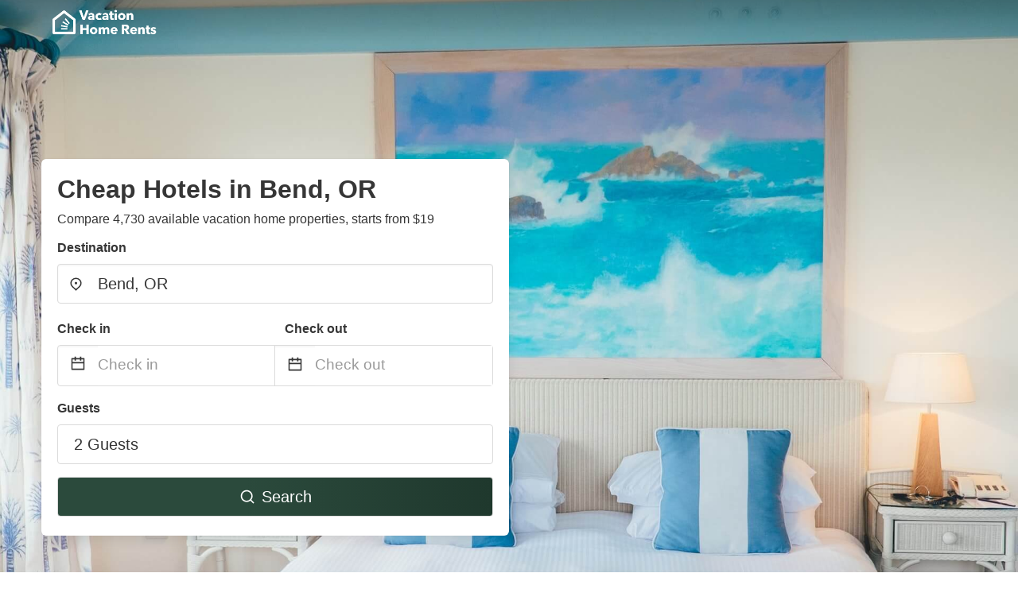

--- FILE ---
content_type: text/html
request_url: https://www.vacationhomerents.com/cheap-hotels-in-bend-or
body_size: 24752
content:
<!DOCTYPE html><html lang="en"><head><script async="" src="https://www.googletagmanager.com/gtag/js?id=G-Y9DHHTW32H"></script><script>window.dataLayer = window.dataLayer || [];
                function gtag(){dataLayer.push(arguments);}
                gtag('js', new Date());

                gtag('config', 'G-Y9DHHTW32H');</script><meta charSet="utf-8"/><meta name="viewport" content="width=device-width, initial-scale=1.0"/><title>Cheap Hotels in Bend, OR from $19 | VacationHomeRents</title><meta name="title" content="Cheap Hotels in Bend, OR from $19 | VacationHomeRents"/><meta name="description" content="From $19/night - Compare 4,730 vacation house &amp; condo rentals in Bend, OR area! Find best cheap deals easily &amp; save up to 70% with VacationHomeRents."/><link rel="canonical" href="https://www.vacationhomerents.com/cheap-hotels-in-bend-or"/><link rel="icon" type="image/x-icon" href="https://vhr-public.s3.us-west-2.amazonaws.com/logos/shared/vhr-favicon/favicon.ico"/><link rel="icon" type="image/png" href="https://vhr-public.s3.us-west-2.amazonaws.com/logos/shared/vhr-favicon/favicon-32x32.png" sizes="32x32"/><link rel="icon" type="image/png" href="https://vhr-public.s3.us-west-2.amazonaws.com/logos/shared/vhr-favicon/favicon-16x16.png" sizes="16x16"/><meta property="og:title" content="Cheap Hotels in Bend, OR from $19 | VacationHomeRents"/><meta property="og:description" content="From $19/night - Compare 4,730 vacation house &amp; condo rentals in Bend, OR area! Find best cheap deals easily &amp; save up to 70% with VacationHomeRents."/><meta name="agd-partner-manual-verification"/><meta name="next-head-count" content="14"/><link rel="preload" href="/_next/static/css/09b51551a1dee98fd52f.css" as="style"/><link rel="stylesheet" href="/_next/static/css/09b51551a1dee98fd52f.css"/><link rel="preload" href="/_next/static/css/baeaa0c79a50d7adec47.css" as="style"/><link rel="stylesheet" href="/_next/static/css/baeaa0c79a50d7adec47.css"/><link rel="preload" href="/_next/static/chunks/main-d4df3cd2b38c1db3cb56.js" as="script"/><link rel="preload" href="/_next/static/chunks/webpack-3ebd2e4c5f70455fd5df.js" as="script"/><link rel="preload" href="/_next/static/chunks/framework.b253b3073c52263d0437.js" as="script"/><link rel="preload" href="/_next/static/chunks/36e48897.86997c975d91371e6ba3.js" as="script"/><link rel="preload" href="/_next/static/chunks/commons.88ae839944f595391cb8.js" as="script"/><link rel="preload" href="/_next/static/chunks/pages/_app-f5b954e96be545996281.js" as="script"/><link rel="preload" href="/_next/static/chunks/62cf2826.4db01173ba49bdcd0676.js" as="script"/><link rel="preload" href="/_next/static/chunks/a29ae703.1f4aba1e12321f56e7f1.js" as="script"/><link rel="preload" href="/_next/static/chunks/4c744e84.30dcdc950a365763ac65.js" as="script"/><link rel="preload" href="/_next/static/chunks/c8eae200.8e6749ae539e1e2c5ab1.js" as="script"/><link rel="preload" href="/_next/static/chunks/fe31f82c.1d4d7c27e449e33f54b1.js" as="script"/><link rel="preload" href="/_next/static/chunks/29107295.ae8513df729d18f6a62a.js" as="script"/><link rel="preload" href="/_next/static/chunks/pages/%5Bmc-slug%5D-7c4d7447e33aca774526.js" as="script"/></head><body><div id="__next"><section class="hero is-medium is-bold" style="background-image:url(https://storage.googleapis.com/vacationhomerents-stage.appspot.com/P2/cheap.jpg);background-size:cover;background-position:center"><div class="hero-head"><nav class="navbar-gradient-background navbar"><div class="container"><div class="navbar-brand"><a class="navbar-item navbar-logo" href="/"><img src="https://vhr-public.s3.us-west-2.amazonaws.com/logos/us/us_text_white.png" alt="Logo"/></a></div></div></nav></div><div class="hero-body"><div class="container"><div class="row"><div class="columns"><div class="column is-half-desktop is-two-third-tablet is-fullwidth-mobile px-0"><div class="box search-box"><h1 class="title has-text-dark pb-0 mb-2">Cheap Hotels in Bend, OR</h1><p class="has-text-dark">Compare 4,730 available vacation home properties, starts from $19</p><div class="section py-1 pt-3 px-0"><div class="row pb-2"><div class="field"><label class="label">Destination</label><div class="control has-icons-left"><div role="combobox" aria-haspopup="listbox" aria-owns="react-autowhatever-1" aria-expanded="false" class="react-autosuggest__container"><div><input type="text" value="Bend, OR" autoComplete="off" aria-autocomplete="list" aria-controls="react-autowhatever-1" class="input is-medium" placeholder="Bend, OR"/></div><div id="react-autowhatever-1" role="listbox" class="autocomplete-dropdown-container rounded-corner" style="position:absolute;top:110%;left:0;width:100%;box-shadow:0px 6px 16px rgba(0, 0, 0, 0.12);background-color:white;z-index:999"></div></div><span class="icon is-left has-text-dark map-icon-vertical-center"><svg stroke="currentColor" fill="currentColor" stroke-width="0" viewBox="0 0 24 24" height="1em" width="1em" xmlns="http://www.w3.org/2000/svg"><g><path fill="none" d="M0 0h24v24H0z"></path><path d="M12 23.728l-6.364-6.364a9 9 0 1 1 12.728 0L12 23.728zm4.95-7.778a7 7 0 1 0-9.9 0L12 20.9l4.95-4.95zM12 13a2 2 0 1 1 0-4 2 2 0 0 1 0 4z"></path></g></svg></span></div></div></div><div class="row pb-0"><div class="columns py-0 my-0 is-mobile"><div class="column is-half pb-2"><div class="field"><label class="label">Check in</label></div></div><div class="column is-half pb-2"><div class="field"><label class="label">Check out</label></div></div></div><div class="is-hidden-tablet"></div><div class="is-hidden-mobile"></div><div class="columns py-0 my-0"><div class="column is-full py-0 my-0 mc"><div class="DateRangePicker DateRangePicker_1"><div><div class="DateRangePickerInput DateRangePickerInput_1 DateRangePickerInput__withBorder DateRangePickerInput__withBorder_2"><button class="DateRangePickerInput_calendarIcon DateRangePickerInput_calendarIcon_1" type="button" aria-label="Interact with the calendar and add the check-in date for your trip."><svg stroke="currentColor" fill="currentColor" stroke-width="0" viewBox="0 0 24 24" class="has-text-dark calendar-icon" height="1em" width="1em" xmlns="http://www.w3.org/2000/svg"><g><path fill="none" d="M0 0h24v24H0z"></path><path d="M17 3h4a1 1 0 0 1 1 1v16a1 1 0 0 1-1 1H3a1 1 0 0 1-1-1V4a1 1 0 0 1 1-1h4V1h2v2h6V1h2v2zm-2 2H9v2H7V5H4v4h16V5h-3v2h-2V5zm5 6H4v8h16v-8z"></path></g></svg></button><div class="DateInput DateInput_1"><input type="text" class="DateInput_input DateInput_input_1" aria-label="Check in" id="startDate" name="startDate" value="" placeholder="Check in" autoComplete="off" aria-describedby="DateInput__screen-reader-message-startDate"/><p class="DateInput_screenReaderMessage DateInput_screenReaderMessage_1" id="DateInput__screen-reader-message-startDate">Navigate forward to interact with the calendar and select a date. Press the question mark key to get the keyboard shortcuts for changing dates.</p></div><div class="DateRangePickerInput_arrow DateRangePickerInput_arrow_1" aria-hidden="true" role="presentation"><svg stroke="currentColor" fill="currentColor" stroke-width="0" viewBox="0 0 24 24" class="has-text-dark calendar-icon-adjustment" height="1em" width="1em" xmlns="http://www.w3.org/2000/svg"><g><path fill="none" d="M0 0h24v24H0z"></path><path d="M17 3h4a1 1 0 0 1 1 1v16a1 1 0 0 1-1 1H3a1 1 0 0 1-1-1V4a1 1 0 0 1 1-1h4V1h2v2h6V1h2v2zm-2 2H9v2H7V5H4v4h16V5h-3v2h-2V5zm5 6H4v8h16v-8z"></path></g></svg></div><div class="DateInput DateInput_1"><input type="text" class="DateInput_input DateInput_input_1" aria-label="Check out" id="endDate" name="endDate" value="" placeholder="Check out" autoComplete="off" aria-describedby="DateInput__screen-reader-message-endDate"/><p class="DateInput_screenReaderMessage DateInput_screenReaderMessage_1" id="DateInput__screen-reader-message-endDate">Navigate backward to interact with the calendar and select a date. Press the question mark key to get the keyboard shortcuts for changing dates.</p></div></div></div></div></div></div></div><div class="row pb-0"><div class="field pt-4 is-full"><label class="label">Guests</label><button type="button" class="button is-medium is-fullwidth guest-picker-button">2 Guests</button></div></div><div class="row mt-4"><button class="button is-medium is-fullwidth mc-search-button has-text-white"><svg stroke="currentColor" fill="currentColor" stroke-width="0" viewBox="0 0 24 24" class="mr-2" height="1em" width="1em" xmlns="http://www.w3.org/2000/svg"><g><path fill="none" d="M0 0h24v24H0z"></path><path d="M18.031 16.617l4.283 4.282-1.415 1.415-4.282-4.283A8.96 8.96 0 0 1 11 20c-4.968 0-9-4.032-9-9s4.032-9 9-9 9 4.032 9 9a8.96 8.96 0 0 1-1.969 5.617zm-2.006-.742A6.977 6.977 0 0 0 18 11c0-3.868-3.133-7-7-7-3.868 0-7 3.132-7 7 0 3.867 3.132 7 7 7a6.977 6.977 0 0 0 4.875-1.975l.15-.15z"></path></g></svg>Search</button></div></div></div></div></div></div></div></div><div class="hero-foot"><nav class="tabs is-fullwidth"><div class="container"><ul><li class="is-active mc-hero-tab-active"><a><span class="has-text-theme-color" href="#">Hot Deals</span></a></li><li><a class="mc-hero-tab" href="#map"><span class="has-text-white">Map</span></a></li><li><a class="mc-hero-tab" href="#amenities"><span class="has-text-white">Amenities</span></a></li><li><a class="mc-hero-tab" href="#price-distribution"><span class="has-text-white">Price range</span></a></li><li><a class="mc-hero-tab" href="#faqs"><span class="has-text-white">Travel Guides &amp; FAQ</span></a></li></ul></div></nav></div></section><section class="section mb-0 pb-0"><div class="container"><h2 class="title">Find the best vacation rental</h2><div style="display:flex;flex-direction:row;align-items:center;overflow-x:auto;overflow-y:hidden"><div style="border-right:solid 1px #DEDEDE;margin-right:16px"><div><div class="has-text-dark has-text-weight-semibold mb-2 is-size-6">PRICE PER NIGHT</div><div style="display:flex;flex-direction:row"><a href="search?lat=44.058174&amp;lon=-121.315308&amp;page=1&amp;filters=%7B%22minPrice%22%3A0%2C%22maxPrice%22%3A100%7D" rel="nofollow noopener noreferrer"><div style="width:auto;white-space:nowrap;border-style:solid;border-width:1px;background-color:rgba(43, 74, 60, 1);color:white;min-width:80px;text-align:center" class="card py-2 px-4 mr-4 rounded-corner"><svg stroke="currentColor" fill="currentColor" stroke-width="0" viewBox="0 0 24 24" style="color:white;position:relative;top:2px" class="mr-2" height="1em" width="1em" xmlns="http://www.w3.org/2000/svg"><g><path fill="none" d="M0 0h24v24H0z"></path><path d="M18.031 16.617l4.283 4.282-1.415 1.415-4.282-4.283A8.96 8.96 0 0 1 11 20c-4.968 0-9-4.032-9-9s4.032-9 9-9 9 4.032 9 9a8.96 8.96 0 0 1-1.969 5.617zm-2.006-.742A6.977 6.977 0 0 0 18 11c0-3.868-3.133-7-7-7-3.868 0-7 3.132-7 7 0 3.867 3.132 7 7 7a6.977 6.977 0 0 0 4.875-1.975l.15-.15z"></path></g></svg>Up to $100</div></a><a href="search?lat=44.058174&amp;lon=-121.315308&amp;page=1&amp;filters=%7B%22minPrice%22%3A100%2C%22maxPrice%22%3A199%7D" rel="nofollow noopener noreferrer"><div style="width:auto;white-space:nowrap;border-style:solid;border-width:1px;background-color:rgba(43, 74, 60, 1);color:white;min-width:80px;text-align:center" class="card py-2 px-4 mr-4 rounded-corner"><svg stroke="currentColor" fill="currentColor" stroke-width="0" viewBox="0 0 24 24" style="color:white;position:relative;top:2px" class="mr-2" height="1em" width="1em" xmlns="http://www.w3.org/2000/svg"><g><path fill="none" d="M0 0h24v24H0z"></path><path d="M18.031 16.617l4.283 4.282-1.415 1.415-4.282-4.283A8.96 8.96 0 0 1 11 20c-4.968 0-9-4.032-9-9s4.032-9 9-9 9 4.032 9 9a8.96 8.96 0 0 1-1.969 5.617zm-2.006-.742A6.977 6.977 0 0 0 18 11c0-3.868-3.133-7-7-7-3.868 0-7 3.132-7 7 0 3.867 3.132 7 7 7a6.977 6.977 0 0 0 4.875-1.975l.15-.15z"></path></g></svg>$100 to $199</div></a><a href="search?lat=44.058174&amp;lon=-121.315308&amp;page=1&amp;filters=%7B%22minPrice%22%3A200%7D" rel="nofollow noopener noreferrer"><div style="width:auto;white-space:nowrap;border-style:solid;border-width:1px;background-color:rgba(43, 74, 60, 1);color:white;min-width:80px;text-align:center" class="card py-2 px-4 mr-4 rounded-corner"><svg stroke="currentColor" fill="currentColor" stroke-width="0" viewBox="0 0 24 24" style="color:white;position:relative;top:2px" class="mr-2" height="1em" width="1em" xmlns="http://www.w3.org/2000/svg"><g><path fill="none" d="M0 0h24v24H0z"></path><path d="M18.031 16.617l4.283 4.282-1.415 1.415-4.282-4.283A8.96 8.96 0 0 1 11 20c-4.968 0-9-4.032-9-9s4.032-9 9-9 9 4.032 9 9a8.96 8.96 0 0 1-1.969 5.617zm-2.006-.742A6.977 6.977 0 0 0 18 11c0-3.868-3.133-7-7-7-3.868 0-7 3.132-7 7 0 3.867 3.132 7 7 7a6.977 6.977 0 0 0 4.875-1.975l.15-.15z"></path></g></svg>From $200</div></a></div></div></div><div style="border-right:solid 1px #DEDEDE;margin-right:16px"><div><div class="has-text-dark has-text-weight-semibold mb-2 is-size-6">ACCOMMODATION TYPES</div><div style="display:flex;flex-direction:row"><a href="search?lat=44.058174&amp;lon=-121.315308&amp;page=1&amp;filters=%7B%22propertyType%22%3A%5B%22house%22%5D%7D" rel="nofollow noopener noreferrer"><div style="width:auto;white-space:nowrap;border-style:solid;border-width:1px;background-color:rgba(43, 74, 60, 1);color:white;min-width:80px;text-align:center" class="card py-2 px-4 mr-4 rounded-corner"><svg stroke="currentColor" fill="currentColor" stroke-width="0" viewBox="0 0 24 24" style="color:white;position:relative;top:2px" class="mr-2" height="1em" width="1em" xmlns="http://www.w3.org/2000/svg"><g><path fill="none" d="M0 0h24v24H0z"></path><path d="M18.031 16.617l4.283 4.282-1.415 1.415-4.282-4.283A8.96 8.96 0 0 1 11 20c-4.968 0-9-4.032-9-9s4.032-9 9-9 9 4.032 9 9a8.96 8.96 0 0 1-1.969 5.617zm-2.006-.742A6.977 6.977 0 0 0 18 11c0-3.868-3.133-7-7-7-3.868 0-7 3.132-7 7 0 3.867 3.132 7 7 7a6.977 6.977 0 0 0 4.875-1.975l.15-.15z"></path></g></svg>House</div></a><a href="search?lat=44.058174&amp;lon=-121.315308&amp;page=1&amp;filters=%7B%22propertyType%22%3A%5B%22condo%22%5D%7D" rel="nofollow noopener noreferrer"><div style="width:auto;white-space:nowrap;border-style:solid;border-width:1px;background-color:rgba(43, 74, 60, 1);color:white;min-width:80px;text-align:center" class="card py-2 px-4 mr-4 rounded-corner"><svg stroke="currentColor" fill="currentColor" stroke-width="0" viewBox="0 0 24 24" style="color:white;position:relative;top:2px" class="mr-2" height="1em" width="1em" xmlns="http://www.w3.org/2000/svg"><g><path fill="none" d="M0 0h24v24H0z"></path><path d="M18.031 16.617l4.283 4.282-1.415 1.415-4.282-4.283A8.96 8.96 0 0 1 11 20c-4.968 0-9-4.032-9-9s4.032-9 9-9 9 4.032 9 9a8.96 8.96 0 0 1-1.969 5.617zm-2.006-.742A6.977 6.977 0 0 0 18 11c0-3.868-3.133-7-7-7-3.868 0-7 3.132-7 7 0 3.867 3.132 7 7 7a6.977 6.977 0 0 0 4.875-1.975l.15-.15z"></path></g></svg>Condo</div></a><a href="search?lat=44.058174&amp;lon=-121.315308&amp;page=1&amp;filters=%7B%22propertyType%22%3A%5B%22cabin%22%5D%7D" rel="nofollow noopener noreferrer"><div style="width:auto;white-space:nowrap;border-style:solid;border-width:1px;background-color:rgba(43, 74, 60, 1);color:white;min-width:80px;text-align:center" class="card py-2 px-4 mr-4 rounded-corner"><svg stroke="currentColor" fill="currentColor" stroke-width="0" viewBox="0 0 24 24" style="color:white;position:relative;top:2px" class="mr-2" height="1em" width="1em" xmlns="http://www.w3.org/2000/svg"><g><path fill="none" d="M0 0h24v24H0z"></path><path d="M18.031 16.617l4.283 4.282-1.415 1.415-4.282-4.283A8.96 8.96 0 0 1 11 20c-4.968 0-9-4.032-9-9s4.032-9 9-9 9 4.032 9 9a8.96 8.96 0 0 1-1.969 5.617zm-2.006-.742A6.977 6.977 0 0 0 18 11c0-3.868-3.133-7-7-7-3.868 0-7 3.132-7 7 0 3.867 3.132 7 7 7a6.977 6.977 0 0 0 4.875-1.975l.15-.15z"></path></g></svg>Cabin</div></a></div></div></div><div><div><div class="has-text-dark has-text-weight-semibold mb-2 is-size-6">RATING</div><div style="display:flex;flex-direction:row"><a href="search?lat=44.058174&amp;lon=-121.315308&amp;page=1&amp;filters=%7B%22minRating%22%3A4.5%7D" rel="nofollow noopener noreferrer"><div style="width:auto;white-space:nowrap;border-style:solid;border-width:1px;background-color:rgba(43, 74, 60, 1);color:white;min-width:80px;text-align:center" class="card py-2 px-4 mr-4 rounded-corner"><svg stroke="currentColor" fill="currentColor" stroke-width="0" viewBox="0 0 24 24" style="color:white;position:relative;top:2px" class="mr-2" height="1em" width="1em" xmlns="http://www.w3.org/2000/svg"><g><path fill="none" d="M0 0h24v24H0z"></path><path d="M18.031 16.617l4.283 4.282-1.415 1.415-4.282-4.283A8.96 8.96 0 0 1 11 20c-4.968 0-9-4.032-9-9s4.032-9 9-9 9 4.032 9 9a8.96 8.96 0 0 1-1.969 5.617zm-2.006-.742A6.977 6.977 0 0 0 18 11c0-3.868-3.133-7-7-7-3.868 0-7 3.132-7 7 0 3.867 3.132 7 7 7a6.977 6.977 0 0 0 4.875-1.975l.15-.15z"></path></g></svg>Outstanding: 4.5+</div></a><a href="search?lat=44.058174&amp;lon=-121.315308&amp;page=1&amp;filters=%7B%22minRating%22%3A4%7D" rel="nofollow noopener noreferrer"><div style="width:auto;white-space:nowrap;border-style:solid;border-width:1px;background-color:rgba(43, 74, 60, 1);color:white;min-width:80px;text-align:center" class="card py-2 px-4 mr-4 rounded-corner"><svg stroke="currentColor" fill="currentColor" stroke-width="0" viewBox="0 0 24 24" style="color:white;position:relative;top:2px" class="mr-2" height="1em" width="1em" xmlns="http://www.w3.org/2000/svg"><g><path fill="none" d="M0 0h24v24H0z"></path><path d="M18.031 16.617l4.283 4.282-1.415 1.415-4.282-4.283A8.96 8.96 0 0 1 11 20c-4.968 0-9-4.032-9-9s4.032-9 9-9 9 4.032 9 9a8.96 8.96 0 0 1-1.969 5.617zm-2.006-.742A6.977 6.977 0 0 0 18 11c0-3.868-3.133-7-7-7-3.868 0-7 3.132-7 7 0 3.867 3.132 7 7 7a6.977 6.977 0 0 0 4.875-1.975l.15-.15z"></path></g></svg>Very Good: 4+</div></a><a href="search?lat=44.058174&amp;lon=-121.315308&amp;page=1&amp;filters=%7B%22minRating%22%3A3.5%7D" rel="nofollow noopener noreferrer"><div style="width:auto;white-space:nowrap;border-style:solid;border-width:1px;background-color:rgba(43, 74, 60, 1);color:white;min-width:80px;text-align:center" class="card py-2 px-4 mr-4 rounded-corner"><svg stroke="currentColor" fill="currentColor" stroke-width="0" viewBox="0 0 24 24" style="color:white;position:relative;top:2px" class="mr-2" height="1em" width="1em" xmlns="http://www.w3.org/2000/svg"><g><path fill="none" d="M0 0h24v24H0z"></path><path d="M18.031 16.617l4.283 4.282-1.415 1.415-4.282-4.283A8.96 8.96 0 0 1 11 20c-4.968 0-9-4.032-9-9s4.032-9 9-9 9 4.032 9 9a8.96 8.96 0 0 1-1.969 5.617zm-2.006-.742A6.977 6.977 0 0 0 18 11c0-3.868-3.133-7-7-7-3.868 0-7 3.132-7 7 0 3.867 3.132 7 7 7a6.977 6.977 0 0 0 4.875-1.975l.15-.15z"></path></g></svg>Good: 3.5+</div></a></div></div></div></div></div></section><section class="section"><div class="container"><h2 class="title">Cheap Hotels &amp; Accommodation Deals in Bend, OR</h2><div class="columns is-multiline"><div class="column is-one-quarter-widescreen is-one-third-desktop is-half-tablet"><div style="height:100%;display:flex;flex-direction:column;cursor:pointer" class="property-call-for-action-highlighter"><div class="carousel"><figure class="image has-ratio" style="position:relative"><div class="horizontalSlider___281Ls carousel__slider carousel__slider--horizontal" aria-live="polite" aria-label="slider" tabindex="0" role="listbox"><div class="carousel__slider-tray-wrapper carousel__slider-tray-wrap--horizontal"><div class="sliderTray___-vHFQ sliderAnimation___300FY carousel__slider-tray carousel__slider-tray--horizontal" style="width:700%;transform:translateX(0%) translateX(0px);flex-direction:row"><div tabindex="0" aria-selected="true" aria-label="slide" role="option" class="slide___3-Nqo slideHorizontal___1NzNV carousel__slide carousel__slide--visible" style="width:14.285714285714286%;padding-bottom:9.523809523809524%"><div class="slideInner___2mfX9 carousel__inner-slide"><figure class="image has-ratio is-3by2"><img class="rounded-corner image-fit image-background" src="https://cf.bstatic.com/images/hotel/max1024x768/169/169380771.jpg" alt="Best Western Premier Peppertree Inn at Bend" loading="lazy"/></figure></div></div><div tabindex="-1" aria-selected="false" aria-label="slide" role="option" class="slide___3-Nqo slideHorizontal___1NzNV carousel__slide carousel__slide--hidden" style="width:14.285714285714286%;padding-bottom:9.523809523809524%"><div class="slideInner___2mfX9 carousel__inner-slide"><figure class="image has-ratio is-3by2"><img class="rounded-corner image-fit image-background" src="https://cf.bstatic.com/images/hotel/max1024x768/264/264937760.jpg" alt="Best Western Premier Peppertree Inn at Bend" loading="lazy"/></figure></div></div><div tabindex="-1" aria-selected="false" aria-label="slide" role="option" class="slide___3-Nqo slideHorizontal___1NzNV carousel__slide carousel__slide--hidden" style="width:14.285714285714286%;padding-bottom:9.523809523809524%"><div class="slideInner___2mfX9 carousel__inner-slide"><figure class="image has-ratio is-3by2"><img class="rounded-corner image-fit image-background" src="https://cf.bstatic.com/images/hotel/max1024x768/264/264937630.jpg" alt="Best Western Premier Peppertree Inn at Bend" loading="lazy"/></figure></div></div><div tabindex="-1" aria-selected="false" aria-label="slide" role="option" class="slide___3-Nqo slideHorizontal___1NzNV carousel__slide carousel__slide--hidden" style="width:14.285714285714286%;padding-bottom:9.523809523809524%"><div class="slideInner___2mfX9 carousel__inner-slide"><figure class="image has-ratio is-3by2"><img class="rounded-corner image-fit image-background" src="https://cf.bstatic.com/images/hotel/max1024x768/264/264936921.jpg" alt="Best Western Premier Peppertree Inn at Bend" loading="lazy"/></figure></div></div><div tabindex="-1" aria-selected="false" aria-label="slide" role="option" class="slide___3-Nqo slideHorizontal___1NzNV carousel__slide carousel__slide--hidden" style="width:14.285714285714286%;padding-bottom:9.523809523809524%"><div class="slideInner___2mfX9 carousel__inner-slide"><figure class="image has-ratio is-3by2"><img class="rounded-corner image-fit image-background" src="https://cf.bstatic.com/images/hotel/max1024x768/264/264937523.jpg" alt="Best Western Premier Peppertree Inn at Bend" loading="lazy"/></figure></div></div><div tabindex="-1" aria-selected="false" aria-label="slide" role="option" class="slide___3-Nqo slideHorizontal___1NzNV carousel__slide carousel__slide--hidden" style="width:14.285714285714286%;padding-bottom:9.523809523809524%"><div class="slideInner___2mfX9 carousel__inner-slide"><figure class="image has-ratio is-3by2"><img class="rounded-corner image-fit image-background" src="https://cf.bstatic.com/images/hotel/max1024x768/264/264937171.jpg" alt="Best Western Premier Peppertree Inn at Bend" loading="lazy"/></figure></div></div><div tabindex="-1" aria-selected="false" aria-label="slide" role="option" class="slide___3-Nqo slideHorizontal___1NzNV carousel__slide carousel__slide--hidden" style="width:14.285714285714286%;padding-bottom:9.523809523809524%"><div class="slideInner___2mfX9 carousel__inner-slide"><figure class="image has-ratio is-3by2"><img class="rounded-corner image-fit image-background" src="https://cf.bstatic.com/images/hotel/max1024x768/264/264937515.jpg" alt="Best Western Premier Peppertree Inn at Bend" loading="lazy"/></figure></div></div></div></div></div><button type="button" aria-label="previous" class="buttonBack___1mlaL carousel__back-button" disabled="" style="height:28px;width:28px;position:absolute;top:50%;left:4px;transform:translateY(-50%);background-color:white;opacity:0.8;border:white;border-radius:50%"><div style="width:100%;height:100%;display:flex;flex-direction:column;align-items:center;justify-content:center"><svg stroke="currentColor" fill="currentColor" stroke-width="0" viewBox="0 0 320 512" style="color:black;font-size:16px" height="1em" width="1em" xmlns="http://www.w3.org/2000/svg"><path d="M34.52 239.03L228.87 44.69c9.37-9.37 24.57-9.37 33.94 0l22.67 22.67c9.36 9.36 9.37 24.52.04 33.9L131.49 256l154.02 154.75c9.34 9.38 9.32 24.54-.04 33.9l-22.67 22.67c-9.37 9.37-24.57 9.37-33.94 0L34.52 272.97c-9.37-9.37-9.37-24.57 0-33.94z"></path></svg></div></button><button type="button" aria-label="next" class="buttonNext___2mOCa carousel__next-button" style="height:28px;width:28px;position:absolute;top:50%;right:4px;transform:translateY(-50%);background-color:white;opacity:0.8;border:white;border-radius:50%"><div style="width:100%;height:100%;display:flex;flex-direction:column;align-items:center;justify-content:center"><svg stroke="currentColor" fill="currentColor" stroke-width="0" viewBox="0 0 320 512" style="color:black;font-size:16px" height="1em" width="1em" xmlns="http://www.w3.org/2000/svg"><path d="M285.476 272.971L91.132 467.314c-9.373 9.373-24.569 9.373-33.941 0l-22.667-22.667c-9.357-9.357-9.375-24.522-.04-33.901L188.505 256 34.484 101.255c-9.335-9.379-9.317-24.544.04-33.901l22.667-22.667c9.373-9.373 24.569-9.373 33.941 0L285.475 239.03c9.373 9.372 9.373 24.568.001 33.941z"></path></svg></div></button><div style="position:absolute;bottom:4px;left:4px;border-radius:4px;background-color:rgba(255, 255, 255, 0.85);padding:4px 8px;display:flex;flex-direction:row;align-items:center;justify-content:center;font-size:14px" class="has-text-dark is-hidden"></div></figure></div><div style="padding-top:8px;flex:1;display:flex;flex-direction:column;justify-content:space-between"><div><span style="font-size:14px;line-height:16pt;vertical-align:center;margin-bottom:4px" class="has-text-dark mr-1"><svg stroke="currentColor" fill="currentColor" stroke-width="0" viewBox="0 0 576 512" style="color:rgba(255, 55, 91, 1);position:relative;top:1px;margin-right:4px" height="1em" width="1em" xmlns="http://www.w3.org/2000/svg"><path d="M259.3 17.8L194 150.2 47.9 171.5c-26.2 3.8-36.7 36.1-17.7 54.6l105.7 103-25 145.5c-4.5 26.3 23.2 46 46.4 33.7L288 439.6l130.7 68.7c23.2 12.2 50.9-7.4 46.4-33.7l-25-145.5 105.7-103c19-18.5 8.5-50.8-17.7-54.6L382 150.2 316.7 17.8c-11.7-23.6-45.6-23.9-57.4 0z"></path></svg>4.4<!-- --> (<!-- -->89<!-- --> <!-- -->reviews<!-- -->)</span><div style="font-size:16px" class="has-text-dark">Best Western Premier Peppertree Inn at Bend</div><div style="font-size:14px;line-height:16pt" class="has-text-grey">Hotel</div></div><div style="margin-top:4px;font-size:16px;display:flex;flex-direction:row;align-items:flex-end;justify-content:space-between" class="has-text-dark"><div><div></div><div><b>$127</b> <!-- -->/night</div></div><img src="https://firebasestorage.googleapis.com/v0/b/vacationhomerents-stage.appspot.com/o/MC%2FBooking.svg?alt=media&amp;token=b5174eeb-bf35-4740-b7eb-29d7b16b4503" style="height:16px;max-width:72px;object-fit:contain"/></div></div><div style="margin-top:8px;margin-bottom:8px" class="property-call-for-action-button">View deal</div></div></div><div class="column is-one-quarter-widescreen is-one-third-desktop is-half-tablet"><div style="height:100%;display:flex;flex-direction:column;cursor:pointer" class="property-call-for-action-highlighter"><div class="carousel"><figure class="image has-ratio" style="position:relative"><div class="horizontalSlider___281Ls carousel__slider carousel__slider--horizontal" aria-live="polite" aria-label="slider" tabindex="0" role="listbox"><div class="carousel__slider-tray-wrapper carousel__slider-tray-wrap--horizontal"><div class="sliderTray___-vHFQ sliderAnimation___300FY carousel__slider-tray carousel__slider-tray--horizontal" style="width:800%;transform:translateX(0%) translateX(0px);flex-direction:row"><div tabindex="0" aria-selected="true" aria-label="slide" role="option" class="slide___3-Nqo slideHorizontal___1NzNV carousel__slide carousel__slide--visible" style="width:12.5%;padding-bottom:8.333333333333334%"><div class="slideInner___2mfX9 carousel__inner-slide"><figure class="image has-ratio is-3by2"><img class="rounded-corner image-fit image-background" src="https://cf.bstatic.com/images/hotel/max1024x768/205/205891371.jpg" alt="The Pendleton" loading="lazy"/></figure></div></div><div tabindex="-1" aria-selected="false" aria-label="slide" role="option" class="slide___3-Nqo slideHorizontal___1NzNV carousel__slide carousel__slide--hidden" style="width:12.5%;padding-bottom:8.333333333333334%"><div class="slideInner___2mfX9 carousel__inner-slide"><figure class="image has-ratio is-3by2"><img class="rounded-corner image-fit image-background" src="https://cf.bstatic.com/images/hotel/max1024x768/205/205891008.jpg" alt="The Pendleton" loading="lazy"/></figure></div></div><div tabindex="-1" aria-selected="false" aria-label="slide" role="option" class="slide___3-Nqo slideHorizontal___1NzNV carousel__slide carousel__slide--hidden" style="width:12.5%;padding-bottom:8.333333333333334%"><div class="slideInner___2mfX9 carousel__inner-slide"><figure class="image has-ratio is-3by2"><img class="rounded-corner image-fit image-background" src="https://cf.bstatic.com/images/hotel/max1024x768/205/205891491.jpg" alt="The Pendleton" loading="lazy"/></figure></div></div><div tabindex="-1" aria-selected="false" aria-label="slide" role="option" class="slide___3-Nqo slideHorizontal___1NzNV carousel__slide carousel__slide--hidden" style="width:12.5%;padding-bottom:8.333333333333334%"><div class="slideInner___2mfX9 carousel__inner-slide"><figure class="image has-ratio is-3by2"><img class="rounded-corner image-fit image-background" src="https://cf.bstatic.com/images/hotel/max1024x768/205/205890985.jpg" alt="The Pendleton" loading="lazy"/></figure></div></div><div tabindex="-1" aria-selected="false" aria-label="slide" role="option" class="slide___3-Nqo slideHorizontal___1NzNV carousel__slide carousel__slide--hidden" style="width:12.5%;padding-bottom:8.333333333333334%"><div class="slideInner___2mfX9 carousel__inner-slide"><figure class="image has-ratio is-3by2"><img class="rounded-corner image-fit image-background" src="https://cf.bstatic.com/images/hotel/max1024x768/205/205891453.jpg" alt="The Pendleton" loading="lazy"/></figure></div></div><div tabindex="-1" aria-selected="false" aria-label="slide" role="option" class="slide___3-Nqo slideHorizontal___1NzNV carousel__slide carousel__slide--hidden" style="width:12.5%;padding-bottom:8.333333333333334%"><div class="slideInner___2mfX9 carousel__inner-slide"><figure class="image has-ratio is-3by2"><img class="rounded-corner image-fit image-background" src="https://cf.bstatic.com/images/hotel/max1024x768/205/205891103.jpg" alt="The Pendleton" loading="lazy"/></figure></div></div><div tabindex="-1" aria-selected="false" aria-label="slide" role="option" class="slide___3-Nqo slideHorizontal___1NzNV carousel__slide carousel__slide--hidden" style="width:12.5%;padding-bottom:8.333333333333334%"><div class="slideInner___2mfX9 carousel__inner-slide"><figure class="image has-ratio is-3by2"><img class="rounded-corner image-fit image-background" src="https://cf.bstatic.com/images/hotel/max1024x768/205/205890994.jpg" alt="The Pendleton" loading="lazy"/></figure></div></div><div tabindex="-1" aria-selected="false" aria-label="slide" role="option" class="slide___3-Nqo slideHorizontal___1NzNV carousel__slide carousel__slide--hidden" style="width:12.5%;padding-bottom:8.333333333333334%"><div class="slideInner___2mfX9 carousel__inner-slide"><figure class="image has-ratio is-3by2"><img class="rounded-corner image-fit image-background" src="https://cf.bstatic.com/images/hotel/max1024x768/205/205891450.jpg" alt="The Pendleton" loading="lazy"/></figure></div></div></div></div></div><button type="button" aria-label="previous" class="buttonBack___1mlaL carousel__back-button" disabled="" style="height:28px;width:28px;position:absolute;top:50%;left:4px;transform:translateY(-50%);background-color:white;opacity:0.8;border:white;border-radius:50%"><div style="width:100%;height:100%;display:flex;flex-direction:column;align-items:center;justify-content:center"><svg stroke="currentColor" fill="currentColor" stroke-width="0" viewBox="0 0 320 512" style="color:black;font-size:16px" height="1em" width="1em" xmlns="http://www.w3.org/2000/svg"><path d="M34.52 239.03L228.87 44.69c9.37-9.37 24.57-9.37 33.94 0l22.67 22.67c9.36 9.36 9.37 24.52.04 33.9L131.49 256l154.02 154.75c9.34 9.38 9.32 24.54-.04 33.9l-22.67 22.67c-9.37 9.37-24.57 9.37-33.94 0L34.52 272.97c-9.37-9.37-9.37-24.57 0-33.94z"></path></svg></div></button><button type="button" aria-label="next" class="buttonNext___2mOCa carousel__next-button" style="height:28px;width:28px;position:absolute;top:50%;right:4px;transform:translateY(-50%);background-color:white;opacity:0.8;border:white;border-radius:50%"><div style="width:100%;height:100%;display:flex;flex-direction:column;align-items:center;justify-content:center"><svg stroke="currentColor" fill="currentColor" stroke-width="0" viewBox="0 0 320 512" style="color:black;font-size:16px" height="1em" width="1em" xmlns="http://www.w3.org/2000/svg"><path d="M285.476 272.971L91.132 467.314c-9.373 9.373-24.569 9.373-33.941 0l-22.667-22.667c-9.357-9.357-9.375-24.522-.04-33.901L188.505 256 34.484 101.255c-9.335-9.379-9.317-24.544.04-33.901l22.667-22.667c9.373-9.373 24.569-9.373 33.941 0L285.475 239.03c9.373 9.372 9.373 24.568.001 33.941z"></path></svg></div></button><div style="position:absolute;bottom:4px;left:4px;border-radius:4px;background-color:rgba(255, 255, 255, 0.85);padding:4px 8px;display:flex;flex-direction:row;align-items:center;justify-content:center;font-size:14px" class="has-text-dark is-hidden"></div></figure></div><div style="padding-top:8px;flex:1;display:flex;flex-direction:column;justify-content:space-between"><div><span style="font-size:14px;line-height:16pt;vertical-align:center;margin-bottom:4px" class="has-text-dark mr-1"><svg stroke="currentColor" fill="currentColor" stroke-width="0" viewBox="0 0 576 512" style="color:rgba(255, 55, 91, 1);position:relative;top:1px;margin-right:4px" height="1em" width="1em" xmlns="http://www.w3.org/2000/svg"><path d="M259.3 17.8L194 150.2 47.9 171.5c-26.2 3.8-36.7 36.1-17.7 54.6l105.7 103-25 145.5c-4.5 26.3 23.2 46 46.4 33.7L288 439.6l130.7 68.7c23.2 12.2 50.9-7.4 46.4-33.7l-25-145.5 105.7-103c19-18.5 8.5-50.8-17.7-54.6L382 150.2 316.7 17.8c-11.7-23.6-45.6-23.9-57.4 0z"></path></svg>4.5<!-- --> (<!-- -->4<!-- --> <!-- -->reviews<!-- -->)</span><div style="font-size:16px" class="has-text-dark">The Pendleton</div><div style="font-size:14px;line-height:16pt" class="has-text-grey">Hotel</div></div><div style="margin-top:4px;font-size:16px;display:flex;flex-direction:row;align-items:flex-end;justify-content:space-between" class="has-text-dark"><div><div></div><div><b>$98</b> <!-- -->/night</div></div><img src="https://firebasestorage.googleapis.com/v0/b/vacationhomerents-stage.appspot.com/o/MC%2FBooking.svg?alt=media&amp;token=b5174eeb-bf35-4740-b7eb-29d7b16b4503" style="height:16px;max-width:72px;object-fit:contain"/></div></div><div style="margin-top:8px;margin-bottom:8px" class="property-call-for-action-button">View deal</div></div></div><div class="column is-one-quarter-widescreen is-one-third-desktop is-half-tablet"><div style="height:100%;display:flex;flex-direction:column;cursor:pointer" class="property-call-for-action-highlighter"><div class="carousel"><figure class="image has-ratio" style="position:relative"><div class="horizontalSlider___281Ls carousel__slider carousel__slider--horizontal" aria-live="polite" aria-label="slider" tabindex="0" role="listbox"><div class="carousel__slider-tray-wrapper carousel__slider-tray-wrap--horizontal"><div class="sliderTray___-vHFQ sliderAnimation___300FY carousel__slider-tray carousel__slider-tray--horizontal" style="width:700%;transform:translateX(0%) translateX(0px);flex-direction:row"><div tabindex="0" aria-selected="true" aria-label="slide" role="option" class="slide___3-Nqo slideHorizontal___1NzNV carousel__slide carousel__slide--visible" style="width:14.285714285714286%;padding-bottom:9.523809523809524%"><div class="slideInner___2mfX9 carousel__inner-slide"><figure class="image has-ratio is-3by2"><img class="rounded-corner image-fit image-background" src="https://cf.bstatic.com/images/hotel/max1024x768/256/256365588.jpg" alt="Hampton Inn &amp; Suites Bend" loading="lazy"/></figure></div></div><div tabindex="-1" aria-selected="false" aria-label="slide" role="option" class="slide___3-Nqo slideHorizontal___1NzNV carousel__slide carousel__slide--hidden" style="width:14.285714285714286%;padding-bottom:9.523809523809524%"><div class="slideInner___2mfX9 carousel__inner-slide"><figure class="image has-ratio is-3by2"><img class="rounded-corner image-fit image-background" src="https://cf.bstatic.com/images/hotel/max1024x768/257/257233374.jpg" alt="Hampton Inn &amp; Suites Bend" loading="lazy"/></figure></div></div><div tabindex="-1" aria-selected="false" aria-label="slide" role="option" class="slide___3-Nqo slideHorizontal___1NzNV carousel__slide carousel__slide--hidden" style="width:14.285714285714286%;padding-bottom:9.523809523809524%"><div class="slideInner___2mfX9 carousel__inner-slide"><figure class="image has-ratio is-3by2"><img class="rounded-corner image-fit image-background" src="https://cf.bstatic.com/images/hotel/max1024x768/177/177247402.jpg" alt="Hampton Inn &amp; Suites Bend" loading="lazy"/></figure></div></div><div tabindex="-1" aria-selected="false" aria-label="slide" role="option" class="slide___3-Nqo slideHorizontal___1NzNV carousel__slide carousel__slide--hidden" style="width:14.285714285714286%;padding-bottom:9.523809523809524%"><div class="slideInner___2mfX9 carousel__inner-slide"><figure class="image has-ratio is-3by2"><img class="rounded-corner image-fit image-background" src="https://cf.bstatic.com/images/hotel/max1024x768/256/256365536.jpg" alt="Hampton Inn &amp; Suites Bend" loading="lazy"/></figure></div></div><div tabindex="-1" aria-selected="false" aria-label="slide" role="option" class="slide___3-Nqo slideHorizontal___1NzNV carousel__slide carousel__slide--hidden" style="width:14.285714285714286%;padding-bottom:9.523809523809524%"><div class="slideInner___2mfX9 carousel__inner-slide"><figure class="image has-ratio is-3by2"><img class="rounded-corner image-fit image-background" src="https://cf.bstatic.com/images/hotel/max1024x768/256/256365538.jpg" alt="Hampton Inn &amp; Suites Bend" loading="lazy"/></figure></div></div><div tabindex="-1" aria-selected="false" aria-label="slide" role="option" class="slide___3-Nqo slideHorizontal___1NzNV carousel__slide carousel__slide--hidden" style="width:14.285714285714286%;padding-bottom:9.523809523809524%"><div class="slideInner___2mfX9 carousel__inner-slide"><figure class="image has-ratio is-3by2"><img class="rounded-corner image-fit image-background" src="https://cf.bstatic.com/images/hotel/max1024x768/256/256365828.jpg" alt="Hampton Inn &amp; Suites Bend" loading="lazy"/></figure></div></div><div tabindex="-1" aria-selected="false" aria-label="slide" role="option" class="slide___3-Nqo slideHorizontal___1NzNV carousel__slide carousel__slide--hidden" style="width:14.285714285714286%;padding-bottom:9.523809523809524%"><div class="slideInner___2mfX9 carousel__inner-slide"><figure class="image has-ratio is-3by2"><img class="rounded-corner image-fit image-background" src="https://cf.bstatic.com/images/hotel/max1024x768/256/256365643.jpg" alt="Hampton Inn &amp; Suites Bend" loading="lazy"/></figure></div></div></div></div></div><button type="button" aria-label="previous" class="buttonBack___1mlaL carousel__back-button" disabled="" style="height:28px;width:28px;position:absolute;top:50%;left:4px;transform:translateY(-50%);background-color:white;opacity:0.8;border:white;border-radius:50%"><div style="width:100%;height:100%;display:flex;flex-direction:column;align-items:center;justify-content:center"><svg stroke="currentColor" fill="currentColor" stroke-width="0" viewBox="0 0 320 512" style="color:black;font-size:16px" height="1em" width="1em" xmlns="http://www.w3.org/2000/svg"><path d="M34.52 239.03L228.87 44.69c9.37-9.37 24.57-9.37 33.94 0l22.67 22.67c9.36 9.36 9.37 24.52.04 33.9L131.49 256l154.02 154.75c9.34 9.38 9.32 24.54-.04 33.9l-22.67 22.67c-9.37 9.37-24.57 9.37-33.94 0L34.52 272.97c-9.37-9.37-9.37-24.57 0-33.94z"></path></svg></div></button><button type="button" aria-label="next" class="buttonNext___2mOCa carousel__next-button" style="height:28px;width:28px;position:absolute;top:50%;right:4px;transform:translateY(-50%);background-color:white;opacity:0.8;border:white;border-radius:50%"><div style="width:100%;height:100%;display:flex;flex-direction:column;align-items:center;justify-content:center"><svg stroke="currentColor" fill="currentColor" stroke-width="0" viewBox="0 0 320 512" style="color:black;font-size:16px" height="1em" width="1em" xmlns="http://www.w3.org/2000/svg"><path d="M285.476 272.971L91.132 467.314c-9.373 9.373-24.569 9.373-33.941 0l-22.667-22.667c-9.357-9.357-9.375-24.522-.04-33.901L188.505 256 34.484 101.255c-9.335-9.379-9.317-24.544.04-33.901l22.667-22.667c9.373-9.373 24.569-9.373 33.941 0L285.475 239.03c9.373 9.372 9.373 24.568.001 33.941z"></path></svg></div></button><div style="position:absolute;bottom:4px;left:4px;border-radius:4px;background-color:rgba(255, 255, 255, 0.85);padding:4px 8px;display:flex;flex-direction:row;align-items:center;justify-content:center;font-size:14px" class="has-text-dark is-hidden"></div></figure></div><div style="padding-top:8px;flex:1;display:flex;flex-direction:column;justify-content:space-between"><div><span style="font-size:14px;line-height:16pt;vertical-align:center;margin-bottom:4px" class="has-text-dark mr-1"><svg stroke="currentColor" fill="currentColor" stroke-width="0" viewBox="0 0 576 512" style="color:rgba(255, 55, 91, 1);position:relative;top:1px;margin-right:4px" height="1em" width="1em" xmlns="http://www.w3.org/2000/svg"><path d="M259.3 17.8L194 150.2 47.9 171.5c-26.2 3.8-36.7 36.1-17.7 54.6l105.7 103-25 145.5c-4.5 26.3 23.2 46 46.4 33.7L288 439.6l130.7 68.7c23.2 12.2 50.9-7.4 46.4-33.7l-25-145.5 105.7-103c19-18.5 8.5-50.8-17.7-54.6L382 150.2 316.7 17.8c-11.7-23.6-45.6-23.9-57.4 0z"></path></svg>4.5<!-- --> (<!-- -->181<!-- --> <!-- -->reviews<!-- -->)</span><div style="font-size:16px" class="has-text-dark">Hampton Inn &amp; Suites Bend</div><div style="font-size:14px;line-height:16pt" class="has-text-grey">Hotel</div></div><div style="margin-top:4px;font-size:16px;display:flex;flex-direction:row;align-items:flex-end;justify-content:space-between" class="has-text-dark"><div><div></div><div><b>$119</b> <!-- -->/night</div></div><img src="https://firebasestorage.googleapis.com/v0/b/vacationhomerents-stage.appspot.com/o/MC%2FBooking.svg?alt=media&amp;token=b5174eeb-bf35-4740-b7eb-29d7b16b4503" style="height:16px;max-width:72px;object-fit:contain"/></div></div><div style="margin-top:8px;margin-bottom:8px" class="property-call-for-action-button">View deal</div></div></div><div class="column is-one-quarter-widescreen is-one-third-desktop is-half-tablet"><div style="height:100%;display:flex;flex-direction:column;cursor:pointer" class="property-call-for-action-highlighter"><div class="carousel"><figure class="image has-ratio" style="position:relative"><div class="horizontalSlider___281Ls carousel__slider carousel__slider--horizontal" aria-live="polite" aria-label="slider" tabindex="0" role="listbox"><div class="carousel__slider-tray-wrapper carousel__slider-tray-wrap--horizontal"><div class="sliderTray___-vHFQ sliderAnimation___300FY carousel__slider-tray carousel__slider-tray--horizontal" style="width:700%;transform:translateX(0%) translateX(0px);flex-direction:row"><div tabindex="0" aria-selected="true" aria-label="slide" role="option" class="slide___3-Nqo slideHorizontal___1NzNV carousel__slide carousel__slide--visible" style="width:14.285714285714286%;padding-bottom:9.523809523809524%"><div class="slideInner___2mfX9 carousel__inner-slide"><figure class="image has-ratio is-3by2"><img class="rounded-corner image-fit image-background" src="https://cf.bstatic.com/images/hotel/max1024x768/272/272463623.jpg" alt="My Place Hotel-Bend, OR" loading="lazy"/></figure></div></div><div tabindex="-1" aria-selected="false" aria-label="slide" role="option" class="slide___3-Nqo slideHorizontal___1NzNV carousel__slide carousel__slide--hidden" style="width:14.285714285714286%;padding-bottom:9.523809523809524%"><div class="slideInner___2mfX9 carousel__inner-slide"><figure class="image has-ratio is-3by2"><img class="rounded-corner image-fit image-background" src="https://cf.bstatic.com/images/hotel/max1024x768/773/77381637.jpg" alt="My Place Hotel-Bend, OR" loading="lazy"/></figure></div></div><div tabindex="-1" aria-selected="false" aria-label="slide" role="option" class="slide___3-Nqo slideHorizontal___1NzNV carousel__slide carousel__slide--hidden" style="width:14.285714285714286%;padding-bottom:9.523809523809524%"><div class="slideInner___2mfX9 carousel__inner-slide"><figure class="image has-ratio is-3by2"><img class="rounded-corner image-fit image-background" src="https://cf.bstatic.com/images/hotel/max1024x768/773/77382018.jpg" alt="My Place Hotel-Bend, OR" loading="lazy"/></figure></div></div><div tabindex="-1" aria-selected="false" aria-label="slide" role="option" class="slide___3-Nqo slideHorizontal___1NzNV carousel__slide carousel__slide--hidden" style="width:14.285714285714286%;padding-bottom:9.523809523809524%"><div class="slideInner___2mfX9 carousel__inner-slide"><figure class="image has-ratio is-3by2"><img class="rounded-corner image-fit image-background" src="https://cf.bstatic.com/images/hotel/max1024x768/542/54200476.jpg" alt="My Place Hotel-Bend, OR" loading="lazy"/></figure></div></div><div tabindex="-1" aria-selected="false" aria-label="slide" role="option" class="slide___3-Nqo slideHorizontal___1NzNV carousel__slide carousel__slide--hidden" style="width:14.285714285714286%;padding-bottom:9.523809523809524%"><div class="slideInner___2mfX9 carousel__inner-slide"><figure class="image has-ratio is-3by2"><img class="rounded-corner image-fit image-background" src="https://cf.bstatic.com/images/hotel/max1024x768/542/54200487.jpg" alt="My Place Hotel-Bend, OR" loading="lazy"/></figure></div></div><div tabindex="-1" aria-selected="false" aria-label="slide" role="option" class="slide___3-Nqo slideHorizontal___1NzNV carousel__slide carousel__slide--hidden" style="width:14.285714285714286%;padding-bottom:9.523809523809524%"><div class="slideInner___2mfX9 carousel__inner-slide"><figure class="image has-ratio is-3by2"><img class="rounded-corner image-fit image-background" src="https://cf.bstatic.com/images/hotel/max1024x768/542/54200478.jpg" alt="My Place Hotel-Bend, OR" loading="lazy"/></figure></div></div><div tabindex="-1" aria-selected="false" aria-label="slide" role="option" class="slide___3-Nqo slideHorizontal___1NzNV carousel__slide carousel__slide--hidden" style="width:14.285714285714286%;padding-bottom:9.523809523809524%"><div class="slideInner___2mfX9 carousel__inner-slide"><figure class="image has-ratio is-3by2"><img class="rounded-corner image-fit image-background" src="https://cf.bstatic.com/images/hotel/max1024x768/773/77382020.jpg" alt="My Place Hotel-Bend, OR" loading="lazy"/></figure></div></div></div></div></div><button type="button" aria-label="previous" class="buttonBack___1mlaL carousel__back-button" disabled="" style="height:28px;width:28px;position:absolute;top:50%;left:4px;transform:translateY(-50%);background-color:white;opacity:0.8;border:white;border-radius:50%"><div style="width:100%;height:100%;display:flex;flex-direction:column;align-items:center;justify-content:center"><svg stroke="currentColor" fill="currentColor" stroke-width="0" viewBox="0 0 320 512" style="color:black;font-size:16px" height="1em" width="1em" xmlns="http://www.w3.org/2000/svg"><path d="M34.52 239.03L228.87 44.69c9.37-9.37 24.57-9.37 33.94 0l22.67 22.67c9.36 9.36 9.37 24.52.04 33.9L131.49 256l154.02 154.75c9.34 9.38 9.32 24.54-.04 33.9l-22.67 22.67c-9.37 9.37-24.57 9.37-33.94 0L34.52 272.97c-9.37-9.37-9.37-24.57 0-33.94z"></path></svg></div></button><button type="button" aria-label="next" class="buttonNext___2mOCa carousel__next-button" style="height:28px;width:28px;position:absolute;top:50%;right:4px;transform:translateY(-50%);background-color:white;opacity:0.8;border:white;border-radius:50%"><div style="width:100%;height:100%;display:flex;flex-direction:column;align-items:center;justify-content:center"><svg stroke="currentColor" fill="currentColor" stroke-width="0" viewBox="0 0 320 512" style="color:black;font-size:16px" height="1em" width="1em" xmlns="http://www.w3.org/2000/svg"><path d="M285.476 272.971L91.132 467.314c-9.373 9.373-24.569 9.373-33.941 0l-22.667-22.667c-9.357-9.357-9.375-24.522-.04-33.901L188.505 256 34.484 101.255c-9.335-9.379-9.317-24.544.04-33.901l22.667-22.667c9.373-9.373 24.569-9.373 33.941 0L285.475 239.03c9.373 9.372 9.373 24.568.001 33.941z"></path></svg></div></button><div style="position:absolute;bottom:4px;left:4px;border-radius:4px;background-color:rgba(255, 255, 255, 0.85);padding:4px 8px;display:flex;flex-direction:row;align-items:center;justify-content:center;font-size:14px" class="has-text-dark is-hidden"></div></figure></div><div style="padding-top:8px;flex:1;display:flex;flex-direction:column;justify-content:space-between"><div><span style="font-size:14px;line-height:16pt;vertical-align:center;margin-bottom:4px" class="has-text-dark mr-1"><svg stroke="currentColor" fill="currentColor" stroke-width="0" viewBox="0 0 576 512" style="color:rgba(255, 55, 91, 1);position:relative;top:1px;margin-right:4px" height="1em" width="1em" xmlns="http://www.w3.org/2000/svg"><path d="M259.3 17.8L194 150.2 47.9 171.5c-26.2 3.8-36.7 36.1-17.7 54.6l105.7 103-25 145.5c-4.5 26.3 23.2 46 46.4 33.7L288 439.6l130.7 68.7c23.2 12.2 50.9-7.4 46.4-33.7l-25-145.5 105.7-103c19-18.5 8.5-50.8-17.7-54.6L382 150.2 316.7 17.8c-11.7-23.6-45.6-23.9-57.4 0z"></path></svg>4.3<!-- --> (<!-- -->580<!-- --> <!-- -->reviews<!-- -->)</span><div style="font-size:16px" class="has-text-dark">My Place Hotel-Bend, OR</div><div style="font-size:14px;line-height:16pt" class="has-text-grey">Hotel</div></div><div style="margin-top:4px;font-size:16px;display:flex;flex-direction:row;align-items:flex-end;justify-content:space-between" class="has-text-dark"><div><div></div><div><b>$104</b> <!-- -->/night</div></div><img src="https://firebasestorage.googleapis.com/v0/b/vacationhomerents-stage.appspot.com/o/MC%2FBooking.svg?alt=media&amp;token=b5174eeb-bf35-4740-b7eb-29d7b16b4503" style="height:16px;max-width:72px;object-fit:contain"/></div></div><div style="margin-top:8px;margin-bottom:8px" class="property-call-for-action-button">View deal</div></div></div><div class="column is-one-quarter-widescreen is-one-third-desktop is-half-tablet"><div style="height:100%;display:flex;flex-direction:column;cursor:pointer" class="property-call-for-action-highlighter"><div class="carousel"><figure class="image has-ratio" style="position:relative"><div class="horizontalSlider___281Ls carousel__slider carousel__slider--horizontal" aria-live="polite" aria-label="slider" tabindex="0" role="listbox"><div class="carousel__slider-tray-wrapper carousel__slider-tray-wrap--horizontal"><div class="sliderTray___-vHFQ sliderAnimation___300FY carousel__slider-tray carousel__slider-tray--horizontal" style="width:600%;transform:translateX(0%) translateX(0px);flex-direction:row"><div tabindex="0" aria-selected="true" aria-label="slide" role="option" class="slide___3-Nqo slideHorizontal___1NzNV carousel__slide carousel__slide--visible" style="width:16.666666666666668%;padding-bottom:11.11111111111111%"><div class="slideInner___2mfX9 carousel__inner-slide"><figure class="image has-ratio is-3by2"><img class="rounded-corner image-fit image-background" src="https://cf.bstatic.com/images/hotel/max1024x768/191/191272024.jpg" alt="Motel West" loading="lazy"/></figure></div></div><div tabindex="-1" aria-selected="false" aria-label="slide" role="option" class="slide___3-Nqo slideHorizontal___1NzNV carousel__slide carousel__slide--hidden" style="width:16.666666666666668%;padding-bottom:11.11111111111111%"><div class="slideInner___2mfX9 carousel__inner-slide"><figure class="image has-ratio is-3by2"><img class="rounded-corner image-fit image-background" src="https://cf.bstatic.com/images/hotel/max1024x768/266/266892424.jpg" alt="Motel West" loading="lazy"/></figure></div></div><div tabindex="-1" aria-selected="false" aria-label="slide" role="option" class="slide___3-Nqo slideHorizontal___1NzNV carousel__slide carousel__slide--hidden" style="width:16.666666666666668%;padding-bottom:11.11111111111111%"><div class="slideInner___2mfX9 carousel__inner-slide"><figure class="image has-ratio is-3by2"><img class="rounded-corner image-fit image-background" src="https://cf.bstatic.com/images/hotel/max1024x768/191/191003688.jpg" alt="Motel West" loading="lazy"/></figure></div></div><div tabindex="-1" aria-selected="false" aria-label="slide" role="option" class="slide___3-Nqo slideHorizontal___1NzNV carousel__slide carousel__slide--hidden" style="width:16.666666666666668%;padding-bottom:11.11111111111111%"><div class="slideInner___2mfX9 carousel__inner-slide"><figure class="image has-ratio is-3by2"><img class="rounded-corner image-fit image-background" src="https://cf.bstatic.com/images/hotel/max1024x768/191/191003759.jpg" alt="Motel West" loading="lazy"/></figure></div></div><div tabindex="-1" aria-selected="false" aria-label="slide" role="option" class="slide___3-Nqo slideHorizontal___1NzNV carousel__slide carousel__slide--hidden" style="width:16.666666666666668%;padding-bottom:11.11111111111111%"><div class="slideInner___2mfX9 carousel__inner-slide"><figure class="image has-ratio is-3by2"><img class="rounded-corner image-fit image-background" src="https://cf.bstatic.com/images/hotel/max1024x768/191/191003737.jpg" alt="Motel West" loading="lazy"/></figure></div></div><div tabindex="-1" aria-selected="false" aria-label="slide" role="option" class="slide___3-Nqo slideHorizontal___1NzNV carousel__slide carousel__slide--hidden" style="width:16.666666666666668%;padding-bottom:11.11111111111111%"><div class="slideInner___2mfX9 carousel__inner-slide"><figure class="image has-ratio is-3by2"><img class="rounded-corner image-fit image-background" src="https://cf.bstatic.com/images/hotel/max1024x768/191/191003748.jpg" alt="Motel West" loading="lazy"/></figure></div></div></div></div></div><button type="button" aria-label="previous" class="buttonBack___1mlaL carousel__back-button" disabled="" style="height:28px;width:28px;position:absolute;top:50%;left:4px;transform:translateY(-50%);background-color:white;opacity:0.8;border:white;border-radius:50%"><div style="width:100%;height:100%;display:flex;flex-direction:column;align-items:center;justify-content:center"><svg stroke="currentColor" fill="currentColor" stroke-width="0" viewBox="0 0 320 512" style="color:black;font-size:16px" height="1em" width="1em" xmlns="http://www.w3.org/2000/svg"><path d="M34.52 239.03L228.87 44.69c9.37-9.37 24.57-9.37 33.94 0l22.67 22.67c9.36 9.36 9.37 24.52.04 33.9L131.49 256l154.02 154.75c9.34 9.38 9.32 24.54-.04 33.9l-22.67 22.67c-9.37 9.37-24.57 9.37-33.94 0L34.52 272.97c-9.37-9.37-9.37-24.57 0-33.94z"></path></svg></div></button><button type="button" aria-label="next" class="buttonNext___2mOCa carousel__next-button" style="height:28px;width:28px;position:absolute;top:50%;right:4px;transform:translateY(-50%);background-color:white;opacity:0.8;border:white;border-radius:50%"><div style="width:100%;height:100%;display:flex;flex-direction:column;align-items:center;justify-content:center"><svg stroke="currentColor" fill="currentColor" stroke-width="0" viewBox="0 0 320 512" style="color:black;font-size:16px" height="1em" width="1em" xmlns="http://www.w3.org/2000/svg"><path d="M285.476 272.971L91.132 467.314c-9.373 9.373-24.569 9.373-33.941 0l-22.667-22.667c-9.357-9.357-9.375-24.522-.04-33.901L188.505 256 34.484 101.255c-9.335-9.379-9.317-24.544.04-33.901l22.667-22.667c9.373-9.373 24.569-9.373 33.941 0L285.475 239.03c9.373 9.372 9.373 24.568.001 33.941z"></path></svg></div></button><div style="position:absolute;bottom:4px;left:4px;border-radius:4px;background-color:rgba(255, 255, 255, 0.85);padding:4px 8px;display:flex;flex-direction:row;align-items:center;justify-content:center;font-size:14px" class="has-text-dark is-hidden"></div></figure></div><div style="padding-top:8px;flex:1;display:flex;flex-direction:column;justify-content:space-between"><div><span style="font-size:14px;line-height:16pt;vertical-align:center;margin-bottom:4px" class="has-text-dark mr-1"><svg stroke="currentColor" fill="currentColor" stroke-width="0" viewBox="0 0 576 512" style="color:rgba(255, 55, 91, 1);position:relative;top:1px;margin-right:4px" height="1em" width="1em" xmlns="http://www.w3.org/2000/svg"><path d="M259.3 17.8L194 150.2 47.9 171.5c-26.2 3.8-36.7 36.1-17.7 54.6l105.7 103-25 145.5c-4.5 26.3 23.2 46 46.4 33.7L288 439.6l130.7 68.7c23.2 12.2 50.9-7.4 46.4-33.7l-25-145.5 105.7-103c19-18.5 8.5-50.8-17.7-54.6L382 150.2 316.7 17.8c-11.7-23.6-45.6-23.9-57.4 0z"></path></svg>4.3<!-- --> (<!-- -->757<!-- --> <!-- -->reviews<!-- -->)</span><div style="font-size:16px" class="has-text-dark">Motel West</div><div style="font-size:14px;line-height:16pt" class="has-text-grey">Hotel</div></div><div style="margin-top:4px;font-size:16px;display:flex;flex-direction:row;align-items:flex-end;justify-content:space-between" class="has-text-dark"><div><div></div><div><b>$53</b> <!-- -->/night</div></div><img src="https://firebasestorage.googleapis.com/v0/b/vacationhomerents-stage.appspot.com/o/MC%2FBooking.svg?alt=media&amp;token=b5174eeb-bf35-4740-b7eb-29d7b16b4503" style="height:16px;max-width:72px;object-fit:contain"/></div></div><div style="margin-top:8px;margin-bottom:8px" class="property-call-for-action-button">View deal</div></div></div><div class="column is-one-quarter-widescreen is-one-third-desktop is-half-tablet"><div style="height:100%;display:flex;flex-direction:column;cursor:pointer" class="property-call-for-action-highlighter"><div class="carousel"><figure class="image has-ratio" style="position:relative"><div class="horizontalSlider___281Ls carousel__slider carousel__slider--horizontal" aria-live="polite" aria-label="slider" tabindex="0" role="listbox"><div class="carousel__slider-tray-wrapper carousel__slider-tray-wrap--horizontal"><div class="sliderTray___-vHFQ sliderAnimation___300FY carousel__slider-tray carousel__slider-tray--horizontal" style="width:700%;transform:translateX(0%) translateX(0px);flex-direction:row"><div tabindex="0" aria-selected="true" aria-label="slide" role="option" class="slide___3-Nqo slideHorizontal___1NzNV carousel__slide carousel__slide--visible" style="width:14.285714285714286%;padding-bottom:9.523809523809524%"><div class="slideInner___2mfX9 carousel__inner-slide"><figure class="image has-ratio is-3by2"><img class="rounded-corner image-fit image-background" src="https://cf.bstatic.com/images/hotel/max1024x768/821/82185199.jpg" alt="Riverhouse on the Deschutes" loading="lazy"/></figure></div></div><div tabindex="-1" aria-selected="false" aria-label="slide" role="option" class="slide___3-Nqo slideHorizontal___1NzNV carousel__slide carousel__slide--hidden" style="width:14.285714285714286%;padding-bottom:9.523809523809524%"><div class="slideInner___2mfX9 carousel__inner-slide"><figure class="image has-ratio is-3by2"><img class="rounded-corner image-fit image-background" src="https://cf.bstatic.com/images/hotel/max1024x768/272/272155721.jpg" alt="Riverhouse on the Deschutes" loading="lazy"/></figure></div></div><div tabindex="-1" aria-selected="false" aria-label="slide" role="option" class="slide___3-Nqo slideHorizontal___1NzNV carousel__slide carousel__slide--hidden" style="width:14.285714285714286%;padding-bottom:9.523809523809524%"><div class="slideInner___2mfX9 carousel__inner-slide"><figure class="image has-ratio is-3by2"><img class="rounded-corner image-fit image-background" src="https://cf.bstatic.com/images/hotel/max1024x768/272/272155723.jpg" alt="Riverhouse on the Deschutes" loading="lazy"/></figure></div></div><div tabindex="-1" aria-selected="false" aria-label="slide" role="option" class="slide___3-Nqo slideHorizontal___1NzNV carousel__slide carousel__slide--hidden" style="width:14.285714285714286%;padding-bottom:9.523809523809524%"><div class="slideInner___2mfX9 carousel__inner-slide"><figure class="image has-ratio is-3by2"><img class="rounded-corner image-fit image-background" src="https://cf.bstatic.com/images/hotel/max1024x768/272/272155722.jpg" alt="Riverhouse on the Deschutes" loading="lazy"/></figure></div></div><div tabindex="-1" aria-selected="false" aria-label="slide" role="option" class="slide___3-Nqo slideHorizontal___1NzNV carousel__slide carousel__slide--hidden" style="width:14.285714285714286%;padding-bottom:9.523809523809524%"><div class="slideInner___2mfX9 carousel__inner-slide"><figure class="image has-ratio is-3by2"><img class="rounded-corner image-fit image-background" src="https://cf.bstatic.com/images/hotel/max1024x768/272/272155724.jpg" alt="Riverhouse on the Deschutes" loading="lazy"/></figure></div></div><div tabindex="-1" aria-selected="false" aria-label="slide" role="option" class="slide___3-Nqo slideHorizontal___1NzNV carousel__slide carousel__slide--hidden" style="width:14.285714285714286%;padding-bottom:9.523809523809524%"><div class="slideInner___2mfX9 carousel__inner-slide"><figure class="image has-ratio is-3by2"><img class="rounded-corner image-fit image-background" src="https://cf.bstatic.com/images/hotel/max1024x768/272/272155726.jpg" alt="Riverhouse on the Deschutes" loading="lazy"/></figure></div></div><div tabindex="-1" aria-selected="false" aria-label="slide" role="option" class="slide___3-Nqo slideHorizontal___1NzNV carousel__slide carousel__slide--hidden" style="width:14.285714285714286%;padding-bottom:9.523809523809524%"><div class="slideInner___2mfX9 carousel__inner-slide"><figure class="image has-ratio is-3by2"><img class="rounded-corner image-fit image-background" src="https://cf.bstatic.com/images/hotel/max1024x768/272/272155701.jpg" alt="Riverhouse on the Deschutes" loading="lazy"/></figure></div></div></div></div></div><button type="button" aria-label="previous" class="buttonBack___1mlaL carousel__back-button" disabled="" style="height:28px;width:28px;position:absolute;top:50%;left:4px;transform:translateY(-50%);background-color:white;opacity:0.8;border:white;border-radius:50%"><div style="width:100%;height:100%;display:flex;flex-direction:column;align-items:center;justify-content:center"><svg stroke="currentColor" fill="currentColor" stroke-width="0" viewBox="0 0 320 512" style="color:black;font-size:16px" height="1em" width="1em" xmlns="http://www.w3.org/2000/svg"><path d="M34.52 239.03L228.87 44.69c9.37-9.37 24.57-9.37 33.94 0l22.67 22.67c9.36 9.36 9.37 24.52.04 33.9L131.49 256l154.02 154.75c9.34 9.38 9.32 24.54-.04 33.9l-22.67 22.67c-9.37 9.37-24.57 9.37-33.94 0L34.52 272.97c-9.37-9.37-9.37-24.57 0-33.94z"></path></svg></div></button><button type="button" aria-label="next" class="buttonNext___2mOCa carousel__next-button" style="height:28px;width:28px;position:absolute;top:50%;right:4px;transform:translateY(-50%);background-color:white;opacity:0.8;border:white;border-radius:50%"><div style="width:100%;height:100%;display:flex;flex-direction:column;align-items:center;justify-content:center"><svg stroke="currentColor" fill="currentColor" stroke-width="0" viewBox="0 0 320 512" style="color:black;font-size:16px" height="1em" width="1em" xmlns="http://www.w3.org/2000/svg"><path d="M285.476 272.971L91.132 467.314c-9.373 9.373-24.569 9.373-33.941 0l-22.667-22.667c-9.357-9.357-9.375-24.522-.04-33.901L188.505 256 34.484 101.255c-9.335-9.379-9.317-24.544.04-33.901l22.667-22.667c9.373-9.373 24.569-9.373 33.941 0L285.475 239.03c9.373 9.372 9.373 24.568.001 33.941z"></path></svg></div></button><div style="position:absolute;bottom:4px;left:4px;border-radius:4px;background-color:rgba(255, 255, 255, 0.85);padding:4px 8px;display:flex;flex-direction:row;align-items:center;justify-content:center;font-size:14px" class="has-text-dark is-hidden"></div></figure></div><div style="padding-top:8px;flex:1;display:flex;flex-direction:column;justify-content:space-between"><div><span style="font-size:14px;line-height:16pt;vertical-align:center;margin-bottom:4px" class="has-text-dark mr-1"><svg stroke="currentColor" fill="currentColor" stroke-width="0" viewBox="0 0 576 512" style="color:rgba(255, 55, 91, 1);position:relative;top:1px;margin-right:4px" height="1em" width="1em" xmlns="http://www.w3.org/2000/svg"><path d="M259.3 17.8L194 150.2 47.9 171.5c-26.2 3.8-36.7 36.1-17.7 54.6l105.7 103-25 145.5c-4.5 26.3 23.2 46 46.4 33.7L288 439.6l130.7 68.7c23.2 12.2 50.9-7.4 46.4-33.7l-25-145.5 105.7-103c19-18.5 8.5-50.8-17.7-54.6L382 150.2 316.7 17.8c-11.7-23.6-45.6-23.9-57.4 0z"></path></svg>4.2<!-- --> (<!-- -->1121<!-- --> <!-- -->reviews<!-- -->)</span><div style="font-size:16px" class="has-text-dark">Riverhouse on the Deschutes</div><div style="font-size:14px;line-height:16pt" class="has-text-grey">Hotel</div></div><div style="margin-top:4px;font-size:16px;display:flex;flex-direction:row;align-items:flex-end;justify-content:space-between" class="has-text-dark"><div><div></div><div><b>$92</b> <!-- -->/night</div></div><img src="https://firebasestorage.googleapis.com/v0/b/vacationhomerents-stage.appspot.com/o/MC%2FBooking.svg?alt=media&amp;token=b5174eeb-bf35-4740-b7eb-29d7b16b4503" style="height:16px;max-width:72px;object-fit:contain"/></div></div><div style="margin-top:8px;margin-bottom:8px" class="property-call-for-action-button">View deal</div></div></div><div class="column is-one-quarter-widescreen is-one-third-desktop is-half-tablet"><div style="height:100%;display:flex;flex-direction:column;cursor:pointer" class="property-call-for-action-highlighter"><div class="carousel"><figure class="image has-ratio" style="position:relative"><div class="horizontalSlider___281Ls carousel__slider carousel__slider--horizontal" aria-live="polite" aria-label="slider" tabindex="0" role="listbox"><div class="carousel__slider-tray-wrapper carousel__slider-tray-wrap--horizontal"><div class="sliderTray___-vHFQ sliderAnimation___300FY carousel__slider-tray carousel__slider-tray--horizontal" style="width:700%;transform:translateX(0%) translateX(0px);flex-direction:row"><div tabindex="0" aria-selected="true" aria-label="slide" role="option" class="slide___3-Nqo slideHorizontal___1NzNV carousel__slide carousel__slide--visible" style="width:14.285714285714286%;padding-bottom:9.523809523809524%"><div class="slideInner___2mfX9 carousel__inner-slide"><figure class="image has-ratio is-3by2"><img class="rounded-corner image-fit image-background" src="https://cf.bstatic.com/images/hotel/max1024x768/256/256114944.jpg" alt="Hilton Garden Inn Bend" loading="lazy"/></figure></div></div><div tabindex="-1" aria-selected="false" aria-label="slide" role="option" class="slide___3-Nqo slideHorizontal___1NzNV carousel__slide carousel__slide--hidden" style="width:14.285714285714286%;padding-bottom:9.523809523809524%"><div class="slideInner___2mfX9 carousel__inner-slide"><figure class="image has-ratio is-3by2"><img class="rounded-corner image-fit image-background" src="https://cf.bstatic.com/images/hotel/max1024x768/257/257232624.jpg" alt="Hilton Garden Inn Bend" loading="lazy"/></figure></div></div><div tabindex="-1" aria-selected="false" aria-label="slide" role="option" class="slide___3-Nqo slideHorizontal___1NzNV carousel__slide carousel__slide--hidden" style="width:14.285714285714286%;padding-bottom:9.523809523809524%"><div class="slideInner___2mfX9 carousel__inner-slide"><figure class="image has-ratio is-3by2"><img class="rounded-corner image-fit image-background" src="https://cf.bstatic.com/images/hotel/max1024x768/256/256113009.jpg" alt="Hilton Garden Inn Bend" loading="lazy"/></figure></div></div><div tabindex="-1" aria-selected="false" aria-label="slide" role="option" class="slide___3-Nqo slideHorizontal___1NzNV carousel__slide carousel__slide--hidden" style="width:14.285714285714286%;padding-bottom:9.523809523809524%"><div class="slideInner___2mfX9 carousel__inner-slide"><figure class="image has-ratio is-3by2"><img class="rounded-corner image-fit image-background" src="https://cf.bstatic.com/images/hotel/max1024x768/531/53107906.jpg" alt="Hilton Garden Inn Bend" loading="lazy"/></figure></div></div><div tabindex="-1" aria-selected="false" aria-label="slide" role="option" class="slide___3-Nqo slideHorizontal___1NzNV carousel__slide carousel__slide--hidden" style="width:14.285714285714286%;padding-bottom:9.523809523809524%"><div class="slideInner___2mfX9 carousel__inner-slide"><figure class="image has-ratio is-3by2"><img class="rounded-corner image-fit image-background" src="https://cf.bstatic.com/images/hotel/max1024x768/256/256110173.jpg" alt="Hilton Garden Inn Bend" loading="lazy"/></figure></div></div><div tabindex="-1" aria-selected="false" aria-label="slide" role="option" class="slide___3-Nqo slideHorizontal___1NzNV carousel__slide carousel__slide--hidden" style="width:14.285714285714286%;padding-bottom:9.523809523809524%"><div class="slideInner___2mfX9 carousel__inner-slide"><figure class="image has-ratio is-3by2"><img class="rounded-corner image-fit image-background" src="https://cf.bstatic.com/images/hotel/max1024x768/256/256113234.jpg" alt="Hilton Garden Inn Bend" loading="lazy"/></figure></div></div><div tabindex="-1" aria-selected="false" aria-label="slide" role="option" class="slide___3-Nqo slideHorizontal___1NzNV carousel__slide carousel__slide--hidden" style="width:14.285714285714286%;padding-bottom:9.523809523809524%"><div class="slideInner___2mfX9 carousel__inner-slide"><figure class="image has-ratio is-3by2"><img class="rounded-corner image-fit image-background" src="https://cf.bstatic.com/images/hotel/max1024x768/256/256138148.jpg" alt="Hilton Garden Inn Bend" loading="lazy"/></figure></div></div></div></div></div><button type="button" aria-label="previous" class="buttonBack___1mlaL carousel__back-button" disabled="" style="height:28px;width:28px;position:absolute;top:50%;left:4px;transform:translateY(-50%);background-color:white;opacity:0.8;border:white;border-radius:50%"><div style="width:100%;height:100%;display:flex;flex-direction:column;align-items:center;justify-content:center"><svg stroke="currentColor" fill="currentColor" stroke-width="0" viewBox="0 0 320 512" style="color:black;font-size:16px" height="1em" width="1em" xmlns="http://www.w3.org/2000/svg"><path d="M34.52 239.03L228.87 44.69c9.37-9.37 24.57-9.37 33.94 0l22.67 22.67c9.36 9.36 9.37 24.52.04 33.9L131.49 256l154.02 154.75c9.34 9.38 9.32 24.54-.04 33.9l-22.67 22.67c-9.37 9.37-24.57 9.37-33.94 0L34.52 272.97c-9.37-9.37-9.37-24.57 0-33.94z"></path></svg></div></button><button type="button" aria-label="next" class="buttonNext___2mOCa carousel__next-button" style="height:28px;width:28px;position:absolute;top:50%;right:4px;transform:translateY(-50%);background-color:white;opacity:0.8;border:white;border-radius:50%"><div style="width:100%;height:100%;display:flex;flex-direction:column;align-items:center;justify-content:center"><svg stroke="currentColor" fill="currentColor" stroke-width="0" viewBox="0 0 320 512" style="color:black;font-size:16px" height="1em" width="1em" xmlns="http://www.w3.org/2000/svg"><path d="M285.476 272.971L91.132 467.314c-9.373 9.373-24.569 9.373-33.941 0l-22.667-22.667c-9.357-9.357-9.375-24.522-.04-33.901L188.505 256 34.484 101.255c-9.335-9.379-9.317-24.544.04-33.901l22.667-22.667c9.373-9.373 24.569-9.373 33.941 0L285.475 239.03c9.373 9.372 9.373 24.568.001 33.941z"></path></svg></div></button><div style="position:absolute;bottom:4px;left:4px;border-radius:4px;background-color:rgba(255, 255, 255, 0.85);padding:4px 8px;display:flex;flex-direction:row;align-items:center;justify-content:center;font-size:14px" class="has-text-dark is-hidden"></div></figure></div><div style="padding-top:8px;flex:1;display:flex;flex-direction:column;justify-content:space-between"><div><span style="font-size:14px;line-height:16pt;vertical-align:center;margin-bottom:4px" class="has-text-dark mr-1"><svg stroke="currentColor" fill="currentColor" stroke-width="0" viewBox="0 0 576 512" style="color:rgba(255, 55, 91, 1);position:relative;top:1px;margin-right:4px" height="1em" width="1em" xmlns="http://www.w3.org/2000/svg"><path d="M259.3 17.8L194 150.2 47.9 171.5c-26.2 3.8-36.7 36.1-17.7 54.6l105.7 103-25 145.5c-4.5 26.3 23.2 46 46.4 33.7L288 439.6l130.7 68.7c23.2 12.2 50.9-7.4 46.4-33.7l-25-145.5 105.7-103c19-18.5 8.5-50.8-17.7-54.6L382 150.2 316.7 17.8c-11.7-23.6-45.6-23.9-57.4 0z"></path></svg>4.4<!-- --> (<!-- -->102<!-- --> <!-- -->reviews<!-- -->)</span><div style="font-size:16px" class="has-text-dark">Hilton Garden Inn Bend</div><div style="font-size:14px;line-height:16pt" class="has-text-grey">Hotel</div></div><div style="margin-top:4px;font-size:16px;display:flex;flex-direction:row;align-items:flex-end;justify-content:space-between" class="has-text-dark"><div><div></div><div><b>$134</b> <!-- -->/night</div></div><img src="https://firebasestorage.googleapis.com/v0/b/vacationhomerents-stage.appspot.com/o/MC%2FBooking.svg?alt=media&amp;token=b5174eeb-bf35-4740-b7eb-29d7b16b4503" style="height:16px;max-width:72px;object-fit:contain"/></div></div><div style="margin-top:8px;margin-bottom:8px" class="property-call-for-action-button">View deal</div></div></div><div class="column is-one-quarter-widescreen is-one-third-desktop is-half-tablet"><div style="height:100%;display:flex;flex-direction:column;cursor:pointer" class="property-call-for-action-highlighter"><div class="carousel"><figure class="image has-ratio" style="position:relative"><div class="horizontalSlider___281Ls carousel__slider carousel__slider--horizontal" aria-live="polite" aria-label="slider" tabindex="0" role="listbox"><div class="carousel__slider-tray-wrapper carousel__slider-tray-wrap--horizontal"><div class="sliderTray___-vHFQ sliderAnimation___300FY carousel__slider-tray carousel__slider-tray--horizontal" style="width:700%;transform:translateX(0%) translateX(0px);flex-direction:row"><div tabindex="0" aria-selected="true" aria-label="slide" role="option" class="slide___3-Nqo slideHorizontal___1NzNV carousel__slide carousel__slide--visible" style="width:14.285714285714286%;padding-bottom:9.523809523809524%"><div class="slideInner___2mfX9 carousel__inner-slide"><figure class="image has-ratio is-3by2"><img class="rounded-corner image-fit image-background" src="https://cf.bstatic.com/images/hotel/max1024x768/158/158336737.jpg" alt="Seclusion in Century West" loading="lazy"/></figure></div></div><div tabindex="-1" aria-selected="false" aria-label="slide" role="option" class="slide___3-Nqo slideHorizontal___1NzNV carousel__slide carousel__slide--hidden" style="width:14.285714285714286%;padding-bottom:9.523809523809524%"><div class="slideInner___2mfX9 carousel__inner-slide"><figure class="image has-ratio is-3by2"><img class="rounded-corner image-fit image-background" src="https://cf.bstatic.com/images/hotel/max1024x768/158/158336893.jpg" alt="Seclusion in Century West" loading="lazy"/></figure></div></div><div tabindex="-1" aria-selected="false" aria-label="slide" role="option" class="slide___3-Nqo slideHorizontal___1NzNV carousel__slide carousel__slide--hidden" style="width:14.285714285714286%;padding-bottom:9.523809523809524%"><div class="slideInner___2mfX9 carousel__inner-slide"><figure class="image has-ratio is-3by2"><img class="rounded-corner image-fit image-background" src="https://cf.bstatic.com/images/hotel/max1024x768/158/158337734.jpg" alt="Seclusion in Century West" loading="lazy"/></figure></div></div><div tabindex="-1" aria-selected="false" aria-label="slide" role="option" class="slide___3-Nqo slideHorizontal___1NzNV carousel__slide carousel__slide--hidden" style="width:14.285714285714286%;padding-bottom:9.523809523809524%"><div class="slideInner___2mfX9 carousel__inner-slide"><figure class="image has-ratio is-3by2"><img class="rounded-corner image-fit image-background" src="https://cf.bstatic.com/images/hotel/max1024x768/158/158336726.jpg" alt="Seclusion in Century West" loading="lazy"/></figure></div></div><div tabindex="-1" aria-selected="false" aria-label="slide" role="option" class="slide___3-Nqo slideHorizontal___1NzNV carousel__slide carousel__slide--hidden" style="width:14.285714285714286%;padding-bottom:9.523809523809524%"><div class="slideInner___2mfX9 carousel__inner-slide"><figure class="image has-ratio is-3by2"><img class="rounded-corner image-fit image-background" src="https://cf.bstatic.com/images/hotel/max1024x768/158/158337419.jpg" alt="Seclusion in Century West" loading="lazy"/></figure></div></div><div tabindex="-1" aria-selected="false" aria-label="slide" role="option" class="slide___3-Nqo slideHorizontal___1NzNV carousel__slide carousel__slide--hidden" style="width:14.285714285714286%;padding-bottom:9.523809523809524%"><div class="slideInner___2mfX9 carousel__inner-slide"><figure class="image has-ratio is-3by2"><img class="rounded-corner image-fit image-background" src="https://cf.bstatic.com/images/hotel/max1024x768/158/158335408.jpg" alt="Seclusion in Century West" loading="lazy"/></figure></div></div><div tabindex="-1" aria-selected="false" aria-label="slide" role="option" class="slide___3-Nqo slideHorizontal___1NzNV carousel__slide carousel__slide--hidden" style="width:14.285714285714286%;padding-bottom:9.523809523809524%"><div class="slideInner___2mfX9 carousel__inner-slide"><figure class="image has-ratio is-3by2"><img class="rounded-corner image-fit image-background" src="https://cf.bstatic.com/images/hotel/max1024x768/158/158337052.jpg" alt="Seclusion in Century West" loading="lazy"/></figure></div></div></div></div></div><button type="button" aria-label="previous" class="buttonBack___1mlaL carousel__back-button" disabled="" style="height:28px;width:28px;position:absolute;top:50%;left:4px;transform:translateY(-50%);background-color:white;opacity:0.8;border:white;border-radius:50%"><div style="width:100%;height:100%;display:flex;flex-direction:column;align-items:center;justify-content:center"><svg stroke="currentColor" fill="currentColor" stroke-width="0" viewBox="0 0 320 512" style="color:black;font-size:16px" height="1em" width="1em" xmlns="http://www.w3.org/2000/svg"><path d="M34.52 239.03L228.87 44.69c9.37-9.37 24.57-9.37 33.94 0l22.67 22.67c9.36 9.36 9.37 24.52.04 33.9L131.49 256l154.02 154.75c9.34 9.38 9.32 24.54-.04 33.9l-22.67 22.67c-9.37 9.37-24.57 9.37-33.94 0L34.52 272.97c-9.37-9.37-9.37-24.57 0-33.94z"></path></svg></div></button><button type="button" aria-label="next" class="buttonNext___2mOCa carousel__next-button" style="height:28px;width:28px;position:absolute;top:50%;right:4px;transform:translateY(-50%);background-color:white;opacity:0.8;border:white;border-radius:50%"><div style="width:100%;height:100%;display:flex;flex-direction:column;align-items:center;justify-content:center"><svg stroke="currentColor" fill="currentColor" stroke-width="0" viewBox="0 0 320 512" style="color:black;font-size:16px" height="1em" width="1em" xmlns="http://www.w3.org/2000/svg"><path d="M285.476 272.971L91.132 467.314c-9.373 9.373-24.569 9.373-33.941 0l-22.667-22.667c-9.357-9.357-9.375-24.522-.04-33.901L188.505 256 34.484 101.255c-9.335-9.379-9.317-24.544.04-33.901l22.667-22.667c9.373-9.373 24.569-9.373 33.941 0L285.475 239.03c9.373 9.372 9.373 24.568.001 33.941z"></path></svg></div></button><div style="position:absolute;bottom:4px;left:4px;border-radius:4px;background-color:rgba(255, 255, 255, 0.85);padding:4px 8px;display:flex;flex-direction:row;align-items:center;justify-content:center;font-size:14px" class="has-text-dark is-hidden"></div></figure></div><div style="padding-top:8px;flex:1;display:flex;flex-direction:column;justify-content:space-between"><div><span style="font-size:14px;line-height:16pt;vertical-align:center;margin-bottom:4px" class="has-text-dark mr-1"><svg stroke="currentColor" fill="currentColor" stroke-width="0" viewBox="0 0 576 512" style="color:rgba(255, 55, 91, 1);position:relative;top:1px;margin-right:4px" height="1em" width="1em" xmlns="http://www.w3.org/2000/svg"><path d="M259.3 17.8L194 150.2 47.9 171.5c-26.2 3.8-36.7 36.1-17.7 54.6l105.7 103-25 145.5c-4.5 26.3 23.2 46 46.4 33.7L288 439.6l130.7 68.7c23.2 12.2 50.9-7.4 46.4-33.7l-25-145.5 105.7-103c19-18.5 8.5-50.8-17.7-54.6L382 150.2 316.7 17.8c-11.7-23.6-45.6-23.9-57.4 0z"></path></svg>5.0<!-- --> (<!-- -->3<!-- --> <!-- -->reviews<!-- -->)</span><div style="font-size:16px" class="has-text-dark">Seclusion in Century West</div><div style="font-size:14px;line-height:16pt" class="has-text-grey">Hotel</div></div><div style="margin-top:4px;font-size:16px;display:flex;flex-direction:row;align-items:flex-end;justify-content:space-between" class="has-text-dark"><div><div></div><div><b>$55</b> <!-- -->/night</div></div><img src="https://firebasestorage.googleapis.com/v0/b/vacationhomerents-stage.appspot.com/o/MC%2FBooking.svg?alt=media&amp;token=b5174eeb-bf35-4740-b7eb-29d7b16b4503" style="height:16px;max-width:72px;object-fit:contain"/></div></div><div style="margin-top:8px;margin-bottom:8px" class="property-call-for-action-button">View deal</div></div></div><div class="column is-one-quarter-widescreen is-one-third-desktop is-half-tablet"><div style="height:100%;display:flex;flex-direction:column;cursor:pointer" class="property-call-for-action-highlighter"><div class="carousel"><figure class="image has-ratio" style="position:relative"><div class="horizontalSlider___281Ls carousel__slider carousel__slider--horizontal" aria-live="polite" aria-label="slider" tabindex="0" role="listbox"><div class="carousel__slider-tray-wrapper carousel__slider-tray-wrap--horizontal"><div class="sliderTray___-vHFQ sliderAnimation___300FY carousel__slider-tray carousel__slider-tray--horizontal" style="width:700%;transform:translateX(0%) translateX(0px);flex-direction:row"><div tabindex="0" aria-selected="true" aria-label="slide" role="option" class="slide___3-Nqo slideHorizontal___1NzNV carousel__slide carousel__slide--visible" style="width:14.285714285714286%;padding-bottom:9.523809523809524%"><div class="slideInner___2mfX9 carousel__inner-slide"><figure class="image has-ratio is-3by2"><img class="rounded-corner image-fit image-background" src="https://cf.bstatic.com/images/hotel/max1024x768/144/144913345.jpg" alt="Rainbow Motel" loading="lazy"/></figure></div></div><div tabindex="-1" aria-selected="false" aria-label="slide" role="option" class="slide___3-Nqo slideHorizontal___1NzNV carousel__slide carousel__slide--hidden" style="width:14.285714285714286%;padding-bottom:9.523809523809524%"><div class="slideInner___2mfX9 carousel__inner-slide"><figure class="image has-ratio is-3by2"><img class="rounded-corner image-fit image-background" src="https://cf.bstatic.com/images/hotel/max1024x768/777/77757548.jpg" alt="Rainbow Motel" loading="lazy"/></figure></div></div><div tabindex="-1" aria-selected="false" aria-label="slide" role="option" class="slide___3-Nqo slideHorizontal___1NzNV carousel__slide carousel__slide--hidden" style="width:14.285714285714286%;padding-bottom:9.523809523809524%"><div class="slideInner___2mfX9 carousel__inner-slide"><figure class="image has-ratio is-3by2"><img class="rounded-corner image-fit image-background" src="https://cf.bstatic.com/images/hotel/max1024x768/150/150639872.jpg" alt="Rainbow Motel" loading="lazy"/></figure></div></div><div tabindex="-1" aria-selected="false" aria-label="slide" role="option" class="slide___3-Nqo slideHorizontal___1NzNV carousel__slide carousel__slide--hidden" style="width:14.285714285714286%;padding-bottom:9.523809523809524%"><div class="slideInner___2mfX9 carousel__inner-slide"><figure class="image has-ratio is-3by2"><img class="rounded-corner image-fit image-background" src="https://cf.bstatic.com/images/hotel/max1024x768/777/77757552.jpg" alt="Rainbow Motel" loading="lazy"/></figure></div></div><div tabindex="-1" aria-selected="false" aria-label="slide" role="option" class="slide___3-Nqo slideHorizontal___1NzNV carousel__slide carousel__slide--hidden" style="width:14.285714285714286%;padding-bottom:9.523809523809524%"><div class="slideInner___2mfX9 carousel__inner-slide"><figure class="image has-ratio is-3by2"><img class="rounded-corner image-fit image-background" src="https://cf.bstatic.com/images/hotel/max1024x768/777/77757565.jpg" alt="Rainbow Motel" loading="lazy"/></figure></div></div><div tabindex="-1" aria-selected="false" aria-label="slide" role="option" class="slide___3-Nqo slideHorizontal___1NzNV carousel__slide carousel__slide--hidden" style="width:14.285714285714286%;padding-bottom:9.523809523809524%"><div class="slideInner___2mfX9 carousel__inner-slide"><figure class="image has-ratio is-3by2"><img class="rounded-corner image-fit image-background" src="https://cf.bstatic.com/images/hotel/max1024x768/777/77757653.jpg" alt="Rainbow Motel" loading="lazy"/></figure></div></div><div tabindex="-1" aria-selected="false" aria-label="slide" role="option" class="slide___3-Nqo slideHorizontal___1NzNV carousel__slide carousel__slide--hidden" style="width:14.285714285714286%;padding-bottom:9.523809523809524%"><div class="slideInner___2mfX9 carousel__inner-slide"><figure class="image has-ratio is-3by2"><img class="rounded-corner image-fit image-background" src="https://cf.bstatic.com/images/hotel/max1024x768/777/77757657.jpg" alt="Rainbow Motel" loading="lazy"/></figure></div></div></div></div></div><button type="button" aria-label="previous" class="buttonBack___1mlaL carousel__back-button" disabled="" style="height:28px;width:28px;position:absolute;top:50%;left:4px;transform:translateY(-50%);background-color:white;opacity:0.8;border:white;border-radius:50%"><div style="width:100%;height:100%;display:flex;flex-direction:column;align-items:center;justify-content:center"><svg stroke="currentColor" fill="currentColor" stroke-width="0" viewBox="0 0 320 512" style="color:black;font-size:16px" height="1em" width="1em" xmlns="http://www.w3.org/2000/svg"><path d="M34.52 239.03L228.87 44.69c9.37-9.37 24.57-9.37 33.94 0l22.67 22.67c9.36 9.36 9.37 24.52.04 33.9L131.49 256l154.02 154.75c9.34 9.38 9.32 24.54-.04 33.9l-22.67 22.67c-9.37 9.37-24.57 9.37-33.94 0L34.52 272.97c-9.37-9.37-9.37-24.57 0-33.94z"></path></svg></div></button><button type="button" aria-label="next" class="buttonNext___2mOCa carousel__next-button" style="height:28px;width:28px;position:absolute;top:50%;right:4px;transform:translateY(-50%);background-color:white;opacity:0.8;border:white;border-radius:50%"><div style="width:100%;height:100%;display:flex;flex-direction:column;align-items:center;justify-content:center"><svg stroke="currentColor" fill="currentColor" stroke-width="0" viewBox="0 0 320 512" style="color:black;font-size:16px" height="1em" width="1em" xmlns="http://www.w3.org/2000/svg"><path d="M285.476 272.971L91.132 467.314c-9.373 9.373-24.569 9.373-33.941 0l-22.667-22.667c-9.357-9.357-9.375-24.522-.04-33.901L188.505 256 34.484 101.255c-9.335-9.379-9.317-24.544.04-33.901l22.667-22.667c9.373-9.373 24.569-9.373 33.941 0L285.475 239.03c9.373 9.372 9.373 24.568.001 33.941z"></path></svg></div></button><div style="position:absolute;bottom:4px;left:4px;border-radius:4px;background-color:rgba(255, 255, 255, 0.85);padding:4px 8px;display:flex;flex-direction:row;align-items:center;justify-content:center;font-size:14px" class="has-text-dark is-hidden"></div></figure></div><div style="padding-top:8px;flex:1;display:flex;flex-direction:column;justify-content:space-between"><div><span style="font-size:14px;line-height:16pt;vertical-align:center;margin-bottom:4px" class="has-text-dark mr-1"><svg stroke="currentColor" fill="currentColor" stroke-width="0" viewBox="0 0 576 512" style="color:rgba(255, 55, 91, 1);position:relative;top:1px;margin-right:4px" height="1em" width="1em" xmlns="http://www.w3.org/2000/svg"><path d="M259.3 17.8L194 150.2 47.9 171.5c-26.2 3.8-36.7 36.1-17.7 54.6l105.7 103-25 145.5c-4.5 26.3 23.2 46 46.4 33.7L288 439.6l130.7 68.7c23.2 12.2 50.9-7.4 46.4-33.7l-25-145.5 105.7-103c19-18.5 8.5-50.8-17.7-54.6L382 150.2 316.7 17.8c-11.7-23.6-45.6-23.9-57.4 0z"></path></svg>4.0<!-- --> (<!-- -->494<!-- --> <!-- -->reviews<!-- -->)</span><div style="font-size:16px" class="has-text-dark">Rainbow Motel</div><div style="font-size:14px;line-height:16pt" class="has-text-grey">Hotel</div></div><div style="margin-top:4px;font-size:16px;display:flex;flex-direction:row;align-items:flex-end;justify-content:space-between" class="has-text-dark"><div><div></div><div><b>$49</b> <!-- -->/night</div></div><img src="https://firebasestorage.googleapis.com/v0/b/vacationhomerents-stage.appspot.com/o/MC%2FBooking.svg?alt=media&amp;token=b5174eeb-bf35-4740-b7eb-29d7b16b4503" style="height:16px;max-width:72px;object-fit:contain"/></div></div><div style="margin-top:8px;margin-bottom:8px" class="property-call-for-action-button">View deal</div></div></div><div class="column is-one-quarter-widescreen is-one-third-desktop is-half-tablet"><a href="search?lat=44.058174&amp;lon=-121.315308&amp;page=1" rel="nofollow noopener noreferrer" target="_blank"><div class="image has-ratio is-3by2 rounded-corner card view-more-button-highlighter" style="border:2px solid rgba(43, 74, 60, 0.8);position:relative"><div style="top:0;left:0;right:0;bottom:0;position:absolute;display:flex;flex-direction:column;align-items:center;justify-content:center;color:rgba(43, 74, 60, 1);cursor:pointer"><div style="font-size:26px;padding-bottom:4px" class="view-more-button-text"><svg stroke="currentColor" fill="currentColor" stroke-width="0" viewBox="0 0 512 512" height="1em" width="1em" xmlns="http://www.w3.org/2000/svg"><path d="M505 442.7L405.3 343c-4.5-4.5-10.6-7-17-7H372c27.6-35.3 44-79.7 44-128C416 93.1 322.9 0 208 0S0 93.1 0 208s93.1 208 208 208c48.3 0 92.7-16.4 128-44v16.3c0 6.4 2.5 12.5 7 17l99.7 99.7c9.4 9.4 24.6 9.4 33.9 0l28.3-28.3c9.4-9.4 9.4-24.6.1-34zM208 336c-70.7 0-128-57.2-128-128 0-70.7 57.2-128 128-128 70.7 0 128 57.2 128 128 0 70.7-57.2 128-128 128z"></path></svg></div><div style="font-size:18px" class="view-more-button-text">Search all</div></div></div></a></div></div></div></section><section class="section" id="neighborhood"><div class="container"><h2 class="title">Similar Inspirational Vacation Rental Destinations</h2><div class="columns is-multiline is-mobile"><div class="column is-one-fifth-desktop is-one-third-tablet is-half-mobile" style="font-size:14px"><div style="background-color:#F2F2F2;border-radius:6px;padding:12px;display:flex;flex-direction:row;align-items:center;font-weight:600"><div style="background-color:#AE7000;color:#FFFFFF;height:34px;width:34px;border-radius:12px;display:flex;flex-direction:row;align-items:center;justify-content:center;margin-right:8px"><svg stroke="currentColor" fill="currentColor" stroke-width="0" viewBox="0 0 24 24" style="height:20px;width:20px" height="1em" width="1em" xmlns="http://www.w3.org/2000/svg"><g><path fill="none" d="M0 0h24v24H0z"></path><path d="M18.364 17.364L12 23.728l-6.364-6.364a9 9 0 1 1 12.728 0zM12 13a2 2 0 1 0 0-4 2 2 0 0 0 0 4z"></path></g></svg></div><div style="flex:1"><a class="has-text-black" href="/cheap-hotels-in-southaven-ms">Cheap Hotels in Southaven, MS</a></div></div></div><div class="column is-one-fifth-desktop is-one-third-tablet is-half-mobile" style="font-size:14px"><div style="background-color:#F2F2F2;border-radius:6px;padding:12px;display:flex;flex-direction:row;align-items:center;font-weight:600"><div style="background-color:#896C39;color:#FFFFFF;height:34px;width:34px;border-radius:12px;display:flex;flex-direction:row;align-items:center;justify-content:center;margin-right:8px"><svg stroke="currentColor" fill="currentColor" stroke-width="0" viewBox="0 0 24 24" style="height:20px;width:20px" height="1em" width="1em" xmlns="http://www.w3.org/2000/svg"><g><path fill="none" d="M0 0h24v24H0z"></path><path d="M18.364 17.364L12 23.728l-6.364-6.364a9 9 0 1 1 12.728 0zM12 13a2 2 0 1 0 0-4 2 2 0 0 0 0 4z"></path></g></svg></div><div style="flex:1"><a class="has-text-black" href="/cheap-hotels-in-metairie-la">Cheap Hotels in Metairie, LA</a></div></div></div><div class="column is-one-fifth-desktop is-one-third-tablet is-half-mobile" style="font-size:14px"><div style="background-color:#F2F2F2;border-radius:6px;padding:12px;display:flex;flex-direction:row;align-items:center;font-weight:600"><div style="background-color:#4C8DAE;color:#FFFFFF;height:34px;width:34px;border-radius:12px;display:flex;flex-direction:row;align-items:center;justify-content:center;margin-right:8px"><svg stroke="currentColor" fill="currentColor" stroke-width="0" viewBox="0 0 24 24" style="height:20px;width:20px" height="1em" width="1em" xmlns="http://www.w3.org/2000/svg"><g><path fill="none" d="M0 0h24v24H0z"></path><path d="M18.364 17.364L12 23.728l-6.364-6.364a9 9 0 1 1 12.728 0zM12 13a2 2 0 1 0 0-4 2 2 0 0 0 0 4z"></path></g></svg></div><div style="flex:1"><a class="has-text-black" href="/cheap-hotels-in-redwood-city-ca">Cheap Hotels in Redwood City, CA</a></div></div></div><div class="column is-one-fifth-desktop is-one-third-tablet is-half-mobile" style="font-size:14px"><div style="background-color:#F2F2F2;border-radius:6px;padding:12px;display:flex;flex-direction:row;align-items:center;font-weight:600"><div style="background-color:#C32136;color:#FFFFFF;height:34px;width:34px;border-radius:12px;display:flex;flex-direction:row;align-items:center;justify-content:center;margin-right:8px"><svg stroke="currentColor" fill="currentColor" stroke-width="0" viewBox="0 0 24 24" style="height:20px;width:20px" height="1em" width="1em" xmlns="http://www.w3.org/2000/svg"><g><path fill="none" d="M0 0h24v24H0z"></path><path d="M18.364 17.364L12 23.728l-6.364-6.364a9 9 0 1 1 12.728 0zM12 13a2 2 0 1 0 0-4 2 2 0 0 0 0 4z"></path></g></svg></div><div style="flex:1"><a class="has-text-black" href="/cheap-hotels-in-bronx-ny">Cheap Hotels in Bronx, NY</a></div></div></div><div class="column is-one-fifth-desktop is-one-third-tablet is-half-mobile" style="font-size:14px"><div style="background-color:#F2F2F2;border-radius:6px;padding:12px;display:flex;flex-direction:row;align-items:center;font-weight:600"><div style="background-color:#41555D;color:#FFFFFF;height:34px;width:34px;border-radius:12px;display:flex;flex-direction:row;align-items:center;justify-content:center;margin-right:8px"><svg stroke="currentColor" fill="currentColor" stroke-width="0" viewBox="0 0 24 24" style="height:20px;width:20px" height="1em" width="1em" xmlns="http://www.w3.org/2000/svg"><g><path fill="none" d="M0 0h24v24H0z"></path><path d="M18.364 17.364L12 23.728l-6.364-6.364a9 9 0 1 1 12.728 0zM12 13a2 2 0 1 0 0-4 2 2 0 0 0 0 4z"></path></g></svg></div><div style="flex:1"><a class="has-text-black" href="/cheap-hotels-in-lawton-ok">Cheap Hotels in Lawton, OK</a></div></div></div><div class="column is-one-fifth-desktop is-one-third-tablet is-half-mobile" style="font-size:14px"><div style="background-color:#F2F2F2;border-radius:6px;padding:12px;display:flex;flex-direction:row;align-items:center;font-weight:600"><div style="background-color:#CA6924;color:#FFFFFF;height:34px;width:34px;border-radius:12px;display:flex;flex-direction:row;align-items:center;justify-content:center;margin-right:8px"><svg stroke="currentColor" fill="currentColor" stroke-width="0" viewBox="0 0 24 24" style="height:20px;width:20px" height="1em" width="1em" xmlns="http://www.w3.org/2000/svg"><g><path fill="none" d="M0 0h24v24H0z"></path><path d="M18.364 17.364L12 23.728l-6.364-6.364a9 9 0 1 1 12.728 0zM12 13a2 2 0 1 0 0-4 2 2 0 0 0 0 4z"></path></g></svg></div><div style="flex:1"><a class="has-text-black" href="/cheap-hotels-in-lebanon-tn">Cheap Hotels in Lebanon, TN</a></div></div></div><div class="column is-one-fifth-desktop is-one-third-tablet is-half-mobile" style="font-size:14px"><div style="background-color:#F2F2F2;border-radius:6px;padding:12px;display:flex;flex-direction:row;align-items:center;font-weight:600"><div style="background-color:#C32136;color:#FFFFFF;height:34px;width:34px;border-radius:12px;display:flex;flex-direction:row;align-items:center;justify-content:center;margin-right:8px"><svg stroke="currentColor" fill="currentColor" stroke-width="0" viewBox="0 0 24 24" style="height:20px;width:20px" height="1em" width="1em" xmlns="http://www.w3.org/2000/svg"><g><path fill="none" d="M0 0h24v24H0z"></path><path d="M18.364 17.364L12 23.728l-6.364-6.364a9 9 0 1 1 12.728 0zM12 13a2 2 0 1 0 0-4 2 2 0 0 0 0 4z"></path></g></svg></div><div style="flex:1"><a class="has-text-black" href="/cheap-hotels-in-longmont-co">Cheap Hotels in Longmont, CO</a></div></div></div><div class="column is-one-fifth-desktop is-one-third-tablet is-half-mobile" style="font-size:14px"><div style="background-color:#F2F2F2;border-radius:6px;padding:12px;display:flex;flex-direction:row;align-items:center;font-weight:600"><div style="background-color:#FF0097;color:#FFFFFF;height:34px;width:34px;border-radius:12px;display:flex;flex-direction:row;align-items:center;justify-content:center;margin-right:8px"><svg stroke="currentColor" fill="currentColor" stroke-width="0" viewBox="0 0 24 24" style="height:20px;width:20px" height="1em" width="1em" xmlns="http://www.w3.org/2000/svg"><g><path fill="none" d="M0 0h24v24H0z"></path><path d="M18.364 17.364L12 23.728l-6.364-6.364a9 9 0 1 1 12.728 0zM12 13a2 2 0 1 0 0-4 2 2 0 0 0 0 4z"></path></g></svg></div><div style="flex:1"><a class="has-text-black" href="/cheap-hotels-in-dalton-ga">Cheap Hotels in Dalton, GA</a></div></div></div><div class="column is-one-fifth-desktop is-one-third-tablet is-half-mobile" style="font-size:14px"><div style="background-color:#F2F2F2;border-radius:6px;padding:12px;display:flex;flex-direction:row;align-items:center;font-weight:600"><div style="background-color:#392F41;color:#FFFFFF;height:34px;width:34px;border-radius:12px;display:flex;flex-direction:row;align-items:center;justify-content:center;margin-right:8px"><svg stroke="currentColor" fill="currentColor" stroke-width="0" viewBox="0 0 24 24" style="height:20px;width:20px" height="1em" width="1em" xmlns="http://www.w3.org/2000/svg"><g><path fill="none" d="M0 0h24v24H0z"></path><path d="M18.364 17.364L12 23.728l-6.364-6.364a9 9 0 1 1 12.728 0zM12 13a2 2 0 1 0 0-4 2 2 0 0 0 0 4z"></path></g></svg></div><div style="flex:1"><a class="has-text-black" href="/cheap-hotels-in-wilkes-barre-pa">Cheap Hotels in Wilkes-Barre, PA</a></div></div></div><div class="column is-one-fifth-desktop is-one-third-tablet is-half-mobile" style="font-size:14px"><div style="background-color:#F2F2F2;border-radius:6px;padding:12px;display:flex;flex-direction:row;align-items:center;font-weight:600"><div style="background-color:#896C39;color:#FFFFFF;height:34px;width:34px;border-radius:12px;display:flex;flex-direction:row;align-items:center;justify-content:center;margin-right:8px"><svg stroke="currentColor" fill="currentColor" stroke-width="0" viewBox="0 0 24 24" style="height:20px;width:20px" height="1em" width="1em" xmlns="http://www.w3.org/2000/svg"><g><path fill="none" d="M0 0h24v24H0z"></path><path d="M18.364 17.364L12 23.728l-6.364-6.364a9 9 0 1 1 12.728 0zM12 13a2 2 0 1 0 0-4 2 2 0 0 0 0 4z"></path></g></svg></div><div style="flex:1"><a class="has-text-black" href="/cheap-hotels-in-helena-mt">Cheap Hotels in Helena, MT</a></div></div></div><div class="column is-one-fifth-desktop is-one-third-tablet is-half-mobile" style="font-size:14px"><div style="background-color:#F2F2F2;border-radius:6px;padding:12px;display:flex;flex-direction:row;align-items:center;font-weight:600"><div style="background-color:#425066;color:#FFFFFF;height:34px;width:34px;border-radius:12px;display:flex;flex-direction:row;align-items:center;justify-content:center;margin-right:8px"><svg stroke="currentColor" fill="currentColor" stroke-width="0" viewBox="0 0 24 24" style="height:20px;width:20px" height="1em" width="1em" xmlns="http://www.w3.org/2000/svg"><g><path fill="none" d="M0 0h24v24H0z"></path><path d="M18.364 17.364L12 23.728l-6.364-6.364a9 9 0 1 1 12.728 0zM12 13a2 2 0 1 0 0-4 2 2 0 0 0 0 4z"></path></g></svg></div><div style="flex:1"><a class="has-text-black" href="/cheap-hotels-in-redondo-beach-ca">Cheap Hotels in Redondo Beach, CA</a></div></div></div><div class="column is-one-fifth-desktop is-one-third-tablet is-half-mobile" style="font-size:14px"><div style="background-color:#F2F2F2;border-radius:6px;padding:12px;display:flex;flex-direction:row;align-items:center;font-weight:600"><div style="background-color:#75664D;color:#FFFFFF;height:34px;width:34px;border-radius:12px;display:flex;flex-direction:row;align-items:center;justify-content:center;margin-right:8px"><svg stroke="currentColor" fill="currentColor" stroke-width="0" viewBox="0 0 24 24" style="height:20px;width:20px" height="1em" width="1em" xmlns="http://www.w3.org/2000/svg"><g><path fill="none" d="M0 0h24v24H0z"></path><path d="M18.364 17.364L12 23.728l-6.364-6.364a9 9 0 1 1 12.728 0zM12 13a2 2 0 1 0 0-4 2 2 0 0 0 0 4z"></path></g></svg></div><div style="flex:1"><a class="has-text-black" href="/cheap-hotels-in-plantation-fl">Cheap Hotels in Plantation, FL</a></div></div></div><div class="column is-one-fifth-desktop is-one-third-tablet is-half-mobile" style="font-size:14px"><div style="background-color:#F2F2F2;border-radius:6px;padding:12px;display:flex;flex-direction:row;align-items:center;font-weight:600"><div style="background-color:#D9B611;color:#FFFFFF;height:34px;width:34px;border-radius:12px;display:flex;flex-direction:row;align-items:center;justify-content:center;margin-right:8px"><svg stroke="currentColor" fill="currentColor" stroke-width="0" viewBox="0 0 24 24" style="height:20px;width:20px" height="1em" width="1em" xmlns="http://www.w3.org/2000/svg"><g><path fill="none" d="M0 0h24v24H0z"></path><path d="M18.364 17.364L12 23.728l-6.364-6.364a9 9 0 1 1 12.728 0zM12 13a2 2 0 1 0 0-4 2 2 0 0 0 0 4z"></path></g></svg></div><div style="flex:1"><a class="has-text-black" href="/cheap-hotels-in-kent-wa">Cheap Hotels in Kent, WA</a></div></div></div><div class="column is-one-fifth-desktop is-one-third-tablet is-half-mobile" style="font-size:14px"><div style="background-color:#F2F2F2;border-radius:6px;padding:12px;display:flex;flex-direction:row;align-items:center;font-weight:600"><div style="background-color:#827100;color:#FFFFFF;height:34px;width:34px;border-radius:12px;display:flex;flex-direction:row;align-items:center;justify-content:center;margin-right:8px"><svg stroke="currentColor" fill="currentColor" stroke-width="0" viewBox="0 0 24 24" style="height:20px;width:20px" height="1em" width="1em" xmlns="http://www.w3.org/2000/svg"><g><path fill="none" d="M0 0h24v24H0z"></path><path d="M18.364 17.364L12 23.728l-6.364-6.364a9 9 0 1 1 12.728 0zM12 13a2 2 0 1 0 0-4 2 2 0 0 0 0 4z"></path></g></svg></div><div style="flex:1"><a class="has-text-black" href="/cheap-hotels-in-port-aransas-tx">Cheap Hotels in Port Aransas, TX</a></div></div></div><div class="column is-one-fifth-desktop is-one-third-tablet is-half-mobile" style="font-size:14px"><div style="background-color:#F2F2F2;border-radius:6px;padding:12px;display:flex;flex-direction:row;align-items:center;font-weight:600"><div style="background-color:#FF0097;color:#FFFFFF;height:34px;width:34px;border-radius:12px;display:flex;flex-direction:row;align-items:center;justify-content:center;margin-right:8px"><svg stroke="currentColor" fill="currentColor" stroke-width="0" viewBox="0 0 24 24" style="height:20px;width:20px" height="1em" width="1em" xmlns="http://www.w3.org/2000/svg"><g><path fill="none" d="M0 0h24v24H0z"></path><path d="M18.364 17.364L12 23.728l-6.364-6.364a9 9 0 1 1 12.728 0zM12 13a2 2 0 1 0 0-4 2 2 0 0 0 0 4z"></path></g></svg></div><div style="flex:1"><a class="has-text-black" href="/cheap-hotels-in-hermitage-tn">Cheap Hotels in Hermitage, TN</a></div></div></div><div class="column is-one-fifth-desktop is-one-third-tablet is-half-mobile" style="font-size:14px"><div style="background-color:#F2F2F2;border-radius:6px;padding:12px;display:flex;flex-direction:row;align-items:center;font-weight:600"><div style="background-color:#E29C45;color:#FFFFFF;height:34px;width:34px;border-radius:12px;display:flex;flex-direction:row;align-items:center;justify-content:center;margin-right:8px"><svg stroke="currentColor" fill="currentColor" stroke-width="0" viewBox="0 0 24 24" style="height:20px;width:20px" height="1em" width="1em" xmlns="http://www.w3.org/2000/svg"><g><path fill="none" d="M0 0h24v24H0z"></path><path d="M18.364 17.364L12 23.728l-6.364-6.364a9 9 0 1 1 12.728 0zM12 13a2 2 0 1 0 0-4 2 2 0 0 0 0 4z"></path></g></svg></div><div style="flex:1"><a class="has-text-black" href="/cheap-hotels-in-saginaw-mi">Cheap Hotels in Saginaw, MI</a></div></div></div><div class="column is-one-fifth-desktop is-one-third-tablet is-half-mobile" style="font-size:14px"><div style="background-color:#F2F2F2;border-radius:6px;padding:12px;display:flex;flex-direction:row;align-items:center;font-weight:600"><div style="background-color:#827100;color:#FFFFFF;height:34px;width:34px;border-radius:12px;display:flex;flex-direction:row;align-items:center;justify-content:center;margin-right:8px"><svg stroke="currentColor" fill="currentColor" stroke-width="0" viewBox="0 0 24 24" style="height:20px;width:20px" height="1em" width="1em" xmlns="http://www.w3.org/2000/svg"><g><path fill="none" d="M0 0h24v24H0z"></path><path d="M18.364 17.364L12 23.728l-6.364-6.364a9 9 0 1 1 12.728 0zM12 13a2 2 0 1 0 0-4 2 2 0 0 0 0 4z"></path></g></svg></div><div style="flex:1"><a class="has-text-black" href="/cheap-hotels-in-sterling-va">Cheap Hotels in Sterling, VA</a></div></div></div><div class="column is-one-fifth-desktop is-one-third-tablet is-half-mobile" style="font-size:14px"><div style="background-color:#F2F2F2;border-radius:6px;padding:12px;display:flex;flex-direction:row;align-items:center;font-weight:600"><div style="background-color:#D9B611;color:#FFFFFF;height:34px;width:34px;border-radius:12px;display:flex;flex-direction:row;align-items:center;justify-content:center;margin-right:8px"><svg stroke="currentColor" fill="currentColor" stroke-width="0" viewBox="0 0 24 24" style="height:20px;width:20px" height="1em" width="1em" xmlns="http://www.w3.org/2000/svg"><g><path fill="none" d="M0 0h24v24H0z"></path><path d="M18.364 17.364L12 23.728l-6.364-6.364a9 9 0 1 1 12.728 0zM12 13a2 2 0 1 0 0-4 2 2 0 0 0 0 4z"></path></g></svg></div><div style="flex:1"><a class="has-text-black" href="/cheap-hotels-in-lake-mary-fl">Cheap Hotels in Lake Mary, FL</a></div></div></div><div class="column is-one-fifth-desktop is-one-third-tablet is-half-mobile" style="font-size:14px"><div style="background-color:#F2F2F2;border-radius:6px;padding:12px;display:flex;flex-direction:row;align-items:center;font-weight:600"><div style="background-color:#009900;color:#FFFFFF;height:34px;width:34px;border-radius:12px;display:flex;flex-direction:row;align-items:center;justify-content:center;margin-right:8px"><svg stroke="currentColor" fill="currentColor" stroke-width="0" viewBox="0 0 24 24" style="height:20px;width:20px" height="1em" width="1em" xmlns="http://www.w3.org/2000/svg"><g><path fill="none" d="M0 0h24v24H0z"></path><path d="M18.364 17.364L12 23.728l-6.364-6.364a9 9 0 1 1 12.728 0zM12 13a2 2 0 1 0 0-4 2 2 0 0 0 0 4z"></path></g></svg></div><div style="flex:1"><a class="has-text-black" href="/cheap-hotels-in-lynnwood-wa">Cheap Hotels in Lynnwood, WA</a></div></div></div><div class="column is-one-fifth-desktop is-one-third-tablet is-half-mobile" style="font-size:14px"><div style="background-color:#F2F2F2;border-radius:6px;padding:12px;display:flex;flex-direction:row;align-items:center;font-weight:600"><div style="background-color:#B35C44;color:#FFFFFF;height:34px;width:34px;border-radius:12px;display:flex;flex-direction:row;align-items:center;justify-content:center;margin-right:8px"><svg stroke="currentColor" fill="currentColor" stroke-width="0" viewBox="0 0 24 24" style="height:20px;width:20px" height="1em" width="1em" xmlns="http://www.w3.org/2000/svg"><g><path fill="none" d="M0 0h24v24H0z"></path><path d="M18.364 17.364L12 23.728l-6.364-6.364a9 9 0 1 1 12.728 0zM12 13a2 2 0 1 0 0-4 2 2 0 0 0 0 4z"></path></g></svg></div><div style="flex:1"><a class="has-text-black" href="/cheap-hotels-in-rancho-cordova-ca">Cheap Hotels in Rancho Cordova, CA</a></div></div></div><div class="column is-one-fifth-desktop is-one-third-tablet is-half-mobile" style="font-size:14px"><div style="background-color:#F2F2F2;border-radius:6px;padding:12px;display:flex;flex-direction:row;align-items:center;font-weight:600"><div style="background-color:#A29B7C;color:#FFFFFF;height:34px;width:34px;border-radius:12px;display:flex;flex-direction:row;align-items:center;justify-content:center;margin-right:8px"><svg stroke="currentColor" fill="currentColor" stroke-width="0" viewBox="0 0 24 24" style="height:20px;width:20px" height="1em" width="1em" xmlns="http://www.w3.org/2000/svg"><g><path fill="none" d="M0 0h24v24H0z"></path><path d="M18.364 17.364L12 23.728l-6.364-6.364a9 9 0 1 1 12.728 0zM12 13a2 2 0 1 0 0-4 2 2 0 0 0 0 4z"></path></g></svg></div><div style="flex:1"><a class="has-text-black" href="/cheap-hotels-in-rome-ga">Cheap Hotels in Rome, GA</a></div></div></div><div class="column is-one-fifth-desktop is-one-third-tablet is-half-mobile" style="font-size:14px"><div style="background-color:#F2F2F2;border-radius:6px;padding:12px;display:flex;flex-direction:row;align-items:center;font-weight:600"><div style="background-color:#60281E;color:#FFFFFF;height:34px;width:34px;border-radius:12px;display:flex;flex-direction:row;align-items:center;justify-content:center;margin-right:8px"><svg stroke="currentColor" fill="currentColor" stroke-width="0" viewBox="0 0 24 24" style="height:20px;width:20px" height="1em" width="1em" xmlns="http://www.w3.org/2000/svg"><g><path fill="none" d="M0 0h24v24H0z"></path><path d="M18.364 17.364L12 23.728l-6.364-6.364a9 9 0 1 1 12.728 0zM12 13a2 2 0 1 0 0-4 2 2 0 0 0 0 4z"></path></g></svg></div><div style="flex:1"><a class="has-text-black" href="/cheap-hotels-in-kearney-ne">Cheap Hotels in Kearney, NE</a></div></div></div><div class="column is-one-fifth-desktop is-one-third-tablet is-half-mobile" style="font-size:14px"><div style="background-color:#F2F2F2;border-radius:6px;padding:12px;display:flex;flex-direction:row;align-items:center;font-weight:600"><div style="background-color:#009900;color:#FFFFFF;height:34px;width:34px;border-radius:12px;display:flex;flex-direction:row;align-items:center;justify-content:center;margin-right:8px"><svg stroke="currentColor" fill="currentColor" stroke-width="0" viewBox="0 0 24 24" style="height:20px;width:20px" height="1em" width="1em" xmlns="http://www.w3.org/2000/svg"><g><path fill="none" d="M0 0h24v24H0z"></path><path d="M18.364 17.364L12 23.728l-6.364-6.364a9 9 0 1 1 12.728 0zM12 13a2 2 0 1 0 0-4 2 2 0 0 0 0 4z"></path></g></svg></div><div style="flex:1"><a class="has-text-black" href="/cheap-hotels-in-sandy-springs-ga">Cheap Hotels in Sandy Springs, GA</a></div></div></div><div class="column is-one-fifth-desktop is-one-third-tablet is-half-mobile" style="font-size:14px"><div style="background-color:#F2F2F2;border-radius:6px;padding:12px;display:flex;flex-direction:row;align-items:center;font-weight:600"><div style="background-color:#CA6924;color:#FFFFFF;height:34px;width:34px;border-radius:12px;display:flex;flex-direction:row;align-items:center;justify-content:center;margin-right:8px"><svg stroke="currentColor" fill="currentColor" stroke-width="0" viewBox="0 0 24 24" style="height:20px;width:20px" height="1em" width="1em" xmlns="http://www.w3.org/2000/svg"><g><path fill="none" d="M0 0h24v24H0z"></path><path d="M18.364 17.364L12 23.728l-6.364-6.364a9 9 0 1 1 12.728 0zM12 13a2 2 0 1 0 0-4 2 2 0 0 0 0 4z"></path></g></svg></div><div style="flex:1"><a class="has-text-black" href="/cheap-hotels-in-katy-tx">Cheap Hotels in Katy, TX</a></div></div></div><div class="column is-one-fifth-desktop is-one-third-tablet is-half-mobile" style="font-size:14px"><div style="background-color:#F2F2F2;border-radius:6px;padding:12px;display:flex;flex-direction:row;align-items:center;font-weight:600"><div style="background-color:#392F41;color:#FFFFFF;height:34px;width:34px;border-radius:12px;display:flex;flex-direction:row;align-items:center;justify-content:center;margin-right:8px"><svg stroke="currentColor" fill="currentColor" stroke-width="0" viewBox="0 0 24 24" style="height:20px;width:20px" height="1em" width="1em" xmlns="http://www.w3.org/2000/svg"><g><path fill="none" d="M0 0h24v24H0z"></path><path d="M18.364 17.364L12 23.728l-6.364-6.364a9 9 0 1 1 12.728 0zM12 13a2 2 0 1 0 0-4 2 2 0 0 0 0 4z"></path></g></svg></div><div style="flex:1"><a class="has-text-black" href="/cheap-hotels-in-hermosa-beach-ca">Cheap Hotels in Hermosa Beach, CA</a></div></div></div><div class="column is-one-fifth-desktop is-one-third-tablet is-half-mobile" style="font-size:14px"><div style="background-color:#F2F2F2;border-radius:6px;padding:12px;display:flex;flex-direction:row;align-items:center;font-weight:600"><div style="background-color:#FFA631;color:#FFFFFF;height:34px;width:34px;border-radius:12px;display:flex;flex-direction:row;align-items:center;justify-content:center;margin-right:8px"><svg stroke="currentColor" fill="currentColor" stroke-width="0" viewBox="0 0 24 24" style="height:20px;width:20px" height="1em" width="1em" xmlns="http://www.w3.org/2000/svg"><g><path fill="none" d="M0 0h24v24H0z"></path><path d="M18.364 17.364L12 23.728l-6.364-6.364a9 9 0 1 1 12.728 0zM12 13a2 2 0 1 0 0-4 2 2 0 0 0 0 4z"></path></g></svg></div><div style="flex:1"><a class="has-text-black" href="/cheap-hotels-in-covington-ky">Cheap Hotels in Covington, KY</a></div></div></div><div class="column is-one-fifth-desktop is-one-third-tablet is-half-mobile" style="font-size:14px"><div style="background-color:#F2F2F2;border-radius:6px;padding:12px;display:flex;flex-direction:row;align-items:center;font-weight:600"><div style="background-color:#B35C44;color:#FFFFFF;height:34px;width:34px;border-radius:12px;display:flex;flex-direction:row;align-items:center;justify-content:center;margin-right:8px"><svg stroke="currentColor" fill="currentColor" stroke-width="0" viewBox="0 0 24 24" style="height:20px;width:20px" height="1em" width="1em" xmlns="http://www.w3.org/2000/svg"><g><path fill="none" d="M0 0h24v24H0z"></path><path d="M18.364 17.364L12 23.728l-6.364-6.364a9 9 0 1 1 12.728 0zM12 13a2 2 0 1 0 0-4 2 2 0 0 0 0 4z"></path></g></svg></div><div style="flex:1"><a class="has-text-black" href="/cheap-hotels-in-bentonville-ar">Cheap Hotels in Bentonville, AR</a></div></div></div><div class="column is-one-fifth-desktop is-one-third-tablet is-half-mobile" style="font-size:14px"><div style="background-color:#F2F2F2;border-radius:6px;padding:12px;display:flex;flex-direction:row;align-items:center;font-weight:600"><div style="background-color:#FF0097;color:#FFFFFF;height:34px;width:34px;border-radius:12px;display:flex;flex-direction:row;align-items:center;justify-content:center;margin-right:8px"><svg stroke="currentColor" fill="currentColor" stroke-width="0" viewBox="0 0 24 24" style="height:20px;width:20px" height="1em" width="1em" xmlns="http://www.w3.org/2000/svg"><g><path fill="none" d="M0 0h24v24H0z"></path><path d="M18.364 17.364L12 23.728l-6.364-6.364a9 9 0 1 1 12.728 0zM12 13a2 2 0 1 0 0-4 2 2 0 0 0 0 4z"></path></g></svg></div><div style="flex:1"><a class="has-text-black" href="/cheap-hotels-in-hagerstown-md">Cheap Hotels in Hagerstown, MD</a></div></div></div><div class="column is-one-fifth-desktop is-one-third-tablet is-half-mobile" style="font-size:14px"><div style="background-color:#F2F2F2;border-radius:6px;padding:12px;display:flex;flex-direction:row;align-items:center;font-weight:600"><div style="background-color:#D9B611;color:#FFFFFF;height:34px;width:34px;border-radius:12px;display:flex;flex-direction:row;align-items:center;justify-content:center;margin-right:8px"><svg stroke="currentColor" fill="currentColor" stroke-width="0" viewBox="0 0 24 24" style="height:20px;width:20px" height="1em" width="1em" xmlns="http://www.w3.org/2000/svg"><g><path fill="none" d="M0 0h24v24H0z"></path><path d="M18.364 17.364L12 23.728l-6.364-6.364a9 9 0 1 1 12.728 0zM12 13a2 2 0 1 0 0-4 2 2 0 0 0 0 4z"></path></g></svg></div><div style="flex:1"><a class="has-text-black" href="/cheap-hotels-in-jackson-mi">Cheap Hotels in Jackson, MI</a></div></div></div><div class="column is-one-fifth-desktop is-one-third-tablet is-half-mobile" style="font-size:14px"><div style="background-color:#F2F2F2;border-radius:6px;padding:12px;display:flex;flex-direction:row;align-items:center;font-weight:600"><div style="background-color:#60281E;color:#FFFFFF;height:34px;width:34px;border-radius:12px;display:flex;flex-direction:row;align-items:center;justify-content:center;margin-right:8px"><svg stroke="currentColor" fill="currentColor" stroke-width="0" viewBox="0 0 24 24" style="height:20px;width:20px" height="1em" width="1em" xmlns="http://www.w3.org/2000/svg"><g><path fill="none" d="M0 0h24v24H0z"></path><path d="M18.364 17.364L12 23.728l-6.364-6.364a9 9 0 1 1 12.728 0zM12 13a2 2 0 1 0 0-4 2 2 0 0 0 0 4z"></path></g></svg></div><div style="flex:1"><a class="has-text-black" href="/cheap-hotels-in-laredo-tx">Cheap Hotels in Laredo, TX</a></div></div></div><div class="column is-one-fifth-desktop is-one-third-tablet is-half-mobile" style="font-size:14px"><div style="background-color:#F2F2F2;border-radius:6px;padding:12px;display:flex;flex-direction:row;align-items:center;font-weight:600"><div style="background-color:#177CB0;color:#FFFFFF;height:34px;width:34px;border-radius:12px;display:flex;flex-direction:row;align-items:center;justify-content:center;margin-right:8px"><svg stroke="currentColor" fill="currentColor" stroke-width="0" viewBox="0 0 24 24" style="height:20px;width:20px" height="1em" width="1em" xmlns="http://www.w3.org/2000/svg"><g><path fill="none" d="M0 0h24v24H0z"></path><path d="M18.364 17.364L12 23.728l-6.364-6.364a9 9 0 1 1 12.728 0zM12 13a2 2 0 1 0 0-4 2 2 0 0 0 0 4z"></path></g></svg></div><div style="flex:1"><a class="has-text-black" href="/cheap-hotels-in-cookeville-tn">Cheap Hotels in Cookeville, TN</a></div></div></div><div class="column is-one-fifth-desktop is-one-third-tablet is-half-mobile" style="font-size:14px"><div style="background-color:#F2F2F2;border-radius:6px;padding:12px;display:flex;flex-direction:row;align-items:center;font-weight:600"><div style="background-color:#896C39;color:#FFFFFF;height:34px;width:34px;border-radius:12px;display:flex;flex-direction:row;align-items:center;justify-content:center;margin-right:8px"><svg stroke="currentColor" fill="currentColor" stroke-width="0" viewBox="0 0 24 24" style="height:20px;width:20px" height="1em" width="1em" xmlns="http://www.w3.org/2000/svg"><g><path fill="none" d="M0 0h24v24H0z"></path><path d="M18.364 17.364L12 23.728l-6.364-6.364a9 9 0 1 1 12.728 0zM12 13a2 2 0 1 0 0-4 2 2 0 0 0 0 4z"></path></g></svg></div><div style="flex:1"><a class="has-text-black" href="/cheap-hotels-in-king-of-prussia-pa">Cheap Hotels in King of Prussia, PA</a></div></div></div><div class="column is-one-fifth-desktop is-one-third-tablet is-half-mobile" style="font-size:14px"><div style="background-color:#F2F2F2;border-radius:6px;padding:12px;display:flex;flex-direction:row;align-items:center;font-weight:600"><div style="background-color:#9C5333;color:#FFFFFF;height:34px;width:34px;border-radius:12px;display:flex;flex-direction:row;align-items:center;justify-content:center;margin-right:8px"><svg stroke="currentColor" fill="currentColor" stroke-width="0" viewBox="0 0 24 24" style="height:20px;width:20px" height="1em" width="1em" xmlns="http://www.w3.org/2000/svg"><g><path fill="none" d="M0 0h24v24H0z"></path><path d="M18.364 17.364L12 23.728l-6.364-6.364a9 9 0 1 1 12.728 0zM12 13a2 2 0 1 0 0-4 2 2 0 0 0 0 4z"></path></g></svg></div><div style="flex:1"><a class="has-text-black" href="/cheap-hotels-in-watertown-ny">Cheap Hotels in Watertown, NY</a></div></div></div><div class="column is-one-fifth-desktop is-one-third-tablet is-half-mobile" style="font-size:14px"><div style="background-color:#F2F2F2;border-radius:6px;padding:12px;display:flex;flex-direction:row;align-items:center;font-weight:600"><div style="background-color:#00BC12;color:#FFFFFF;height:34px;width:34px;border-radius:12px;display:flex;flex-direction:row;align-items:center;justify-content:center;margin-right:8px"><svg stroke="currentColor" fill="currentColor" stroke-width="0" viewBox="0 0 24 24" style="height:20px;width:20px" height="1em" width="1em" xmlns="http://www.w3.org/2000/svg"><g><path fill="none" d="M0 0h24v24H0z"></path><path d="M18.364 17.364L12 23.728l-6.364-6.364a9 9 0 1 1 12.728 0zM12 13a2 2 0 1 0 0-4 2 2 0 0 0 0 4z"></path></g></svg></div><div style="flex:1"><a class="has-text-black" href="/cheap-hotels-in-kennesaw-ga">Cheap Hotels in Kennesaw, GA</a></div></div></div><div class="column is-one-fifth-desktop is-one-third-tablet is-half-mobile" style="font-size:14px"><div style="background-color:#F2F2F2;border-radius:6px;padding:12px;display:flex;flex-direction:row;align-items:center;font-weight:600"><div style="background-color:#801DAE;color:#FFFFFF;height:34px;width:34px;border-radius:12px;display:flex;flex-direction:row;align-items:center;justify-content:center;margin-right:8px"><svg stroke="currentColor" fill="currentColor" stroke-width="0" viewBox="0 0 24 24" style="height:20px;width:20px" height="1em" width="1em" xmlns="http://www.w3.org/2000/svg"><g><path fill="none" d="M0 0h24v24H0z"></path><path d="M18.364 17.364L12 23.728l-6.364-6.364a9 9 0 1 1 12.728 0zM12 13a2 2 0 1 0 0-4 2 2 0 0 0 0 4z"></path></g></svg></div><div style="flex:1"><a class="has-text-black" href="/cheap-hotels-in-las-cruces-nm">Cheap Hotels in Las Cruces, NM</a></div></div></div><div class="column is-one-fifth-desktop is-one-third-tablet is-half-mobile" style="font-size:14px"><div style="background-color:#F2F2F2;border-radius:6px;padding:12px;display:flex;flex-direction:row;align-items:center;font-weight:600"><div style="background-color:#A29B7C;color:#FFFFFF;height:34px;width:34px;border-radius:12px;display:flex;flex-direction:row;align-items:center;justify-content:center;margin-right:8px"><svg stroke="currentColor" fill="currentColor" stroke-width="0" viewBox="0 0 24 24" style="height:20px;width:20px" height="1em" width="1em" xmlns="http://www.w3.org/2000/svg"><g><path fill="none" d="M0 0h24v24H0z"></path><path d="M18.364 17.364L12 23.728l-6.364-6.364a9 9 0 1 1 12.728 0zM12 13a2 2 0 1 0 0-4 2 2 0 0 0 0 4z"></path></g></svg></div><div style="flex:1"><a class="has-text-black" href="/cheap-hotels-in-surprise-az">Cheap Hotels in Surprise, AZ</a></div></div></div><div class="column is-one-fifth-desktop is-one-third-tablet is-half-mobile" style="font-size:14px"><div style="background-color:#F2F2F2;border-radius:6px;padding:12px;display:flex;flex-direction:row;align-items:center;font-weight:600"><div style="background-color:#CA6924;color:#FFFFFF;height:34px;width:34px;border-radius:12px;display:flex;flex-direction:row;align-items:center;justify-content:center;margin-right:8px"><svg stroke="currentColor" fill="currentColor" stroke-width="0" viewBox="0 0 24 24" style="height:20px;width:20px" height="1em" width="1em" xmlns="http://www.w3.org/2000/svg"><g><path fill="none" d="M0 0h24v24H0z"></path><path d="M18.364 17.364L12 23.728l-6.364-6.364a9 9 0 1 1 12.728 0zM12 13a2 2 0 1 0 0-4 2 2 0 0 0 0 4z"></path></g></svg></div><div style="flex:1"><a class="has-text-black" href="/cheap-hotels-in-lawrence-ma">Cheap Hotels in Lawrence, MA</a></div></div></div><div class="column is-one-fifth-desktop is-one-third-tablet is-half-mobile" style="font-size:14px"><div style="background-color:#F2F2F2;border-radius:6px;padding:12px;display:flex;flex-direction:row;align-items:center;font-weight:600"><div style="background-color:#9C5333;color:#FFFFFF;height:34px;width:34px;border-radius:12px;display:flex;flex-direction:row;align-items:center;justify-content:center;margin-right:8px"><svg stroke="currentColor" fill="currentColor" stroke-width="0" viewBox="0 0 24 24" style="height:20px;width:20px" height="1em" width="1em" xmlns="http://www.w3.org/2000/svg"><g><path fill="none" d="M0 0h24v24H0z"></path><path d="M18.364 17.364L12 23.728l-6.364-6.364a9 9 0 1 1 12.728 0zM12 13a2 2 0 1 0 0-4 2 2 0 0 0 0 4z"></path></g></svg></div><div style="flex:1"><a class="has-text-black" href="/cheap-hotels-in-lakewood-wa">Cheap Hotels in Lakewood, WA</a></div></div></div><div class="column is-one-fifth-desktop is-one-third-tablet is-half-mobile" style="font-size:14px"><div style="background-color:#F2F2F2;border-radius:6px;padding:12px;display:flex;flex-direction:row;align-items:center;font-weight:600"><div style="background-color:#C32136;color:#FFFFFF;height:34px;width:34px;border-radius:12px;display:flex;flex-direction:row;align-items:center;justify-content:center;margin-right:8px"><svg stroke="currentColor" fill="currentColor" stroke-width="0" viewBox="0 0 24 24" style="height:20px;width:20px" height="1em" width="1em" xmlns="http://www.w3.org/2000/svg"><g><path fill="none" d="M0 0h24v24H0z"></path><path d="M18.364 17.364L12 23.728l-6.364-6.364a9 9 0 1 1 12.728 0zM12 13a2 2 0 1 0 0-4 2 2 0 0 0 0 4z"></path></g></svg></div><div style="flex:1"><a class="has-text-black" href="/cheap-hotels-in-ocean-springs-ms">Cheap Hotels in Ocean Springs, MS</a></div></div></div><div class="column is-one-fifth-desktop is-one-third-tablet is-half-mobile" style="font-size:14px"><div style="background-color:#F2F2F2;border-radius:6px;padding:12px;display:flex;flex-direction:row;align-items:center;font-weight:600"><div style="background-color:#C32136;color:#FFFFFF;height:34px;width:34px;border-radius:12px;display:flex;flex-direction:row;align-items:center;justify-content:center;margin-right:8px"><svg stroke="currentColor" fill="currentColor" stroke-width="0" viewBox="0 0 24 24" style="height:20px;width:20px" height="1em" width="1em" xmlns="http://www.w3.org/2000/svg"><g><path fill="none" d="M0 0h24v24H0z"></path><path d="M18.364 17.364L12 23.728l-6.364-6.364a9 9 0 1 1 12.728 0zM12 13a2 2 0 1 0 0-4 2 2 0 0 0 0 4z"></path></g></svg></div><div style="flex:1"><a class="has-text-black" href="/cheap-hotels-in-montauk-ny">Cheap Hotels in Montauk, NY</a></div></div></div><div class="column is-one-fifth-desktop is-one-third-tablet is-half-mobile" style="font-size:14px"><div style="background-color:#F2F2F2;border-radius:6px;padding:12px;display:flex;flex-direction:row;align-items:center;font-weight:600"><div style="background-color:#D9B611;color:#FFFFFF;height:34px;width:34px;border-radius:12px;display:flex;flex-direction:row;align-items:center;justify-content:center;margin-right:8px"><svg stroke="currentColor" fill="currentColor" stroke-width="0" viewBox="0 0 24 24" style="height:20px;width:20px" height="1em" width="1em" xmlns="http://www.w3.org/2000/svg"><g><path fill="none" d="M0 0h24v24H0z"></path><path d="M18.364 17.364L12 23.728l-6.364-6.364a9 9 0 1 1 12.728 0zM12 13a2 2 0 1 0 0-4 2 2 0 0 0 0 4z"></path></g></svg></div><div style="flex:1"><a class="has-text-black" href="/cheap-hotels-in-petoskey-mi">Cheap Hotels in Petoskey, MI</a></div></div></div><div class="column is-one-fifth-desktop is-one-third-tablet is-half-mobile" style="font-size:14px"><div style="background-color:#F2F2F2;border-radius:6px;padding:12px;display:flex;flex-direction:row;align-items:center;font-weight:600"><div style="background-color:#00BC12;color:#FFFFFF;height:34px;width:34px;border-radius:12px;display:flex;flex-direction:row;align-items:center;justify-content:center;margin-right:8px"><svg stroke="currentColor" fill="currentColor" stroke-width="0" viewBox="0 0 24 24" style="height:20px;width:20px" height="1em" width="1em" xmlns="http://www.w3.org/2000/svg"><g><path fill="none" d="M0 0h24v24H0z"></path><path d="M18.364 17.364L12 23.728l-6.364-6.364a9 9 0 1 1 12.728 0zM12 13a2 2 0 1 0 0-4 2 2 0 0 0 0 4z"></path></g></svg></div><div style="flex:1"><a class="has-text-black" href="/cheap-hotels-in-fredericksburg-tx">Cheap Hotels in Fredericksburg, TX</a></div></div></div><div class="column is-one-fifth-desktop is-one-third-tablet is-half-mobile" style="font-size:14px"><div style="background-color:#F2F2F2;border-radius:6px;padding:12px;display:flex;flex-direction:row;align-items:center;font-weight:600"><div style="background-color:#00BC12;color:#FFFFFF;height:34px;width:34px;border-radius:12px;display:flex;flex-direction:row;align-items:center;justify-content:center;margin-right:8px"><svg stroke="currentColor" fill="currentColor" stroke-width="0" viewBox="0 0 24 24" style="height:20px;width:20px" height="1em" width="1em" xmlns="http://www.w3.org/2000/svg"><g><path fill="none" d="M0 0h24v24H0z"></path><path d="M18.364 17.364L12 23.728l-6.364-6.364a9 9 0 1 1 12.728 0zM12 13a2 2 0 1 0 0-4 2 2 0 0 0 0 4z"></path></g></svg></div><div style="flex:1"><a class="has-text-black" href="/cheap-hotels-in-clermont-fl">Cheap Hotels in Clermont, FL</a></div></div></div><div class="column is-one-fifth-desktop is-one-third-tablet is-half-mobile" style="font-size:14px"><div style="background-color:#F2F2F2;border-radius:6px;padding:12px;display:flex;flex-direction:row;align-items:center;font-weight:600"><div style="background-color:#801DAE;color:#FFFFFF;height:34px;width:34px;border-radius:12px;display:flex;flex-direction:row;align-items:center;justify-content:center;margin-right:8px"><svg stroke="currentColor" fill="currentColor" stroke-width="0" viewBox="0 0 24 24" style="height:20px;width:20px" height="1em" width="1em" xmlns="http://www.w3.org/2000/svg"><g><path fill="none" d="M0 0h24v24H0z"></path><path d="M18.364 17.364L12 23.728l-6.364-6.364a9 9 0 1 1 12.728 0zM12 13a2 2 0 1 0 0-4 2 2 0 0 0 0 4z"></path></g></svg></div><div style="flex:1"><a class="has-text-black" href="/cheap-hotels-in-vineland-nj">Cheap Hotels in Vineland, NJ</a></div></div></div><div class="column is-one-fifth-desktop is-one-third-tablet is-half-mobile" style="font-size:14px"><div style="background-color:#F2F2F2;border-radius:6px;padding:12px;display:flex;flex-direction:row;align-items:center;font-weight:600"><div style="background-color:#801DAE;color:#FFFFFF;height:34px;width:34px;border-radius:12px;display:flex;flex-direction:row;align-items:center;justify-content:center;margin-right:8px"><svg stroke="currentColor" fill="currentColor" stroke-width="0" viewBox="0 0 24 24" style="height:20px;width:20px" height="1em" width="1em" xmlns="http://www.w3.org/2000/svg"><g><path fill="none" d="M0 0h24v24H0z"></path><path d="M18.364 17.364L12 23.728l-6.364-6.364a9 9 0 1 1 12.728 0zM12 13a2 2 0 1 0 0-4 2 2 0 0 0 0 4z"></path></g></svg></div><div style="flex:1"><a class="has-text-black" href="/cheap-hotels-in-miami-gardens-fl">Cheap Hotels in Miami Gardens, FL</a></div></div></div><div class="column is-one-fifth-desktop is-one-third-tablet is-half-mobile" style="font-size:14px"><div style="background-color:#F2F2F2;border-radius:6px;padding:12px;display:flex;flex-direction:row;align-items:center;font-weight:600"><div style="background-color:#FFA631;color:#FFFFFF;height:34px;width:34px;border-radius:12px;display:flex;flex-direction:row;align-items:center;justify-content:center;margin-right:8px"><svg stroke="currentColor" fill="currentColor" stroke-width="0" viewBox="0 0 24 24" style="height:20px;width:20px" height="1em" width="1em" xmlns="http://www.w3.org/2000/svg"><g><path fill="none" d="M0 0h24v24H0z"></path><path d="M18.364 17.364L12 23.728l-6.364-6.364a9 9 0 1 1 12.728 0zM12 13a2 2 0 1 0 0-4 2 2 0 0 0 0 4z"></path></g></svg></div><div style="flex:1"><a class="has-text-black" href="/cheap-hotels-in-holland-mi">Cheap Hotels in Holland, MI</a></div></div></div><div class="column is-one-fifth-desktop is-one-third-tablet is-half-mobile" style="font-size:14px"><div style="background-color:#F2F2F2;border-radius:6px;padding:12px;display:flex;flex-direction:row;align-items:center;font-weight:600"><div style="background-color:#FF0097;color:#FFFFFF;height:34px;width:34px;border-radius:12px;display:flex;flex-direction:row;align-items:center;justify-content:center;margin-right:8px"><svg stroke="currentColor" fill="currentColor" stroke-width="0" viewBox="0 0 24 24" style="height:20px;width:20px" height="1em" width="1em" xmlns="http://www.w3.org/2000/svg"><g><path fill="none" d="M0 0h24v24H0z"></path><path d="M18.364 17.364L12 23.728l-6.364-6.364a9 9 0 1 1 12.728 0zM12 13a2 2 0 1 0 0-4 2 2 0 0 0 0 4z"></path></g></svg></div><div style="flex:1"><a class="has-text-black" href="/cheap-hotels-in-salisbury-nc">Cheap Hotels in Salisbury, NC</a></div></div></div><div class="column is-one-fifth-desktop is-one-third-tablet is-half-mobile" style="font-size:14px"><div style="background-color:#F2F2F2;border-radius:6px;padding:12px;display:flex;flex-direction:row;align-items:center;font-weight:600"><div style="background-color:#B35C44;color:#FFFFFF;height:34px;width:34px;border-radius:12px;display:flex;flex-direction:row;align-items:center;justify-content:center;margin-right:8px"><svg stroke="currentColor" fill="currentColor" stroke-width="0" viewBox="0 0 24 24" style="height:20px;width:20px" height="1em" width="1em" xmlns="http://www.w3.org/2000/svg"><g><path fill="none" d="M0 0h24v24H0z"></path><path d="M18.364 17.364L12 23.728l-6.364-6.364a9 9 0 1 1 12.728 0zM12 13a2 2 0 1 0 0-4 2 2 0 0 0 0 4z"></path></g></svg></div><div style="flex:1"><a class="has-text-black" href="/cheap-hotels-in-norwich-ct">Cheap Hotels in Norwich, CT</a></div></div></div><div class="column is-one-fifth-desktop is-one-third-tablet is-half-mobile" style="font-size:14px"><div style="background-color:#F2F2F2;border-radius:6px;padding:12px;display:flex;flex-direction:row;align-items:center;font-weight:600"><div style="background-color:#A29B7C;color:#FFFFFF;height:34px;width:34px;border-radius:12px;display:flex;flex-direction:row;align-items:center;justify-content:center;margin-right:8px"><svg stroke="currentColor" fill="currentColor" stroke-width="0" viewBox="0 0 24 24" style="height:20px;width:20px" height="1em" width="1em" xmlns="http://www.w3.org/2000/svg"><g><path fill="none" d="M0 0h24v24H0z"></path><path d="M18.364 17.364L12 23.728l-6.364-6.364a9 9 0 1 1 12.728 0zM12 13a2 2 0 1 0 0-4 2 2 0 0 0 0 4z"></path></g></svg></div><div style="flex:1"><a class="has-text-black" href="/cheap-hotels-in-indio-ca">Cheap Hotels in Indio, CA</a></div></div></div><div class="column is-one-fifth-desktop is-one-third-tablet is-half-mobile" style="font-size:14px"><div style="background-color:#F2F2F2;border-radius:6px;padding:12px;display:flex;flex-direction:row;align-items:center;font-weight:600"><div style="background-color:#AE7000;color:#FFFFFF;height:34px;width:34px;border-radius:12px;display:flex;flex-direction:row;align-items:center;justify-content:center;margin-right:8px"><svg stroke="currentColor" fill="currentColor" stroke-width="0" viewBox="0 0 24 24" style="height:20px;width:20px" height="1em" width="1em" xmlns="http://www.w3.org/2000/svg"><g><path fill="none" d="M0 0h24v24H0z"></path><path d="M18.364 17.364L12 23.728l-6.364-6.364a9 9 0 1 1 12.728 0zM12 13a2 2 0 1 0 0-4 2 2 0 0 0 0 4z"></path></g></svg></div><div style="flex:1"><a class="has-text-black" href="/cheap-hotels-in-decatur-al">Cheap Hotels in Decatur, AL</a></div></div></div></div></div></section><div itemscope="" itemType="https://schema.org/FAQPage"><div class="container"><div class="columns is-mobile"><div class="column is-12"><div style="display:flex;flex-direction:column;border-bottom:1px solid #DFDFDF;margin-bottom:4px;border-radius:4px" itemscope="" itemProp="mainEntity" itemType="https://schema.org/Question"><div style="display:flex;flex-direction:row;justify-content:space-between;align-items:center;cursor:pointer;padding:0px 16px 16px 16px"><div><div itemProp="name" style="font-size:10pt;color:#666">How Does The Vacation Home Rental Price Look Like in Bend, OR?</div><div style="font-weight:600">Vacation House &amp; Condo Rental Price Information in Bend, OR</div></div><div style="margin-left:16px">+</div></div><div style="display:none;padding:0px 16px;margin-bottom:16px"><div itemscope="" itemProp="acceptedAnswer" itemType="https://schema.org/Answer"><div itemProp="text">The graph shows the percentages of vacation homes in each <b>price bucket</b>. Bend has the largest percentage (<b>27.44%</b>) of homes in <b>$150 - $200</b> price range.</div></div><div style="margin-top:48px;margin-bottom:16px;display:flex;flex-direction:row;align-items:flex-end"><div style="flex:1;display:flex;flex-direction:column"><div style="font-size:13px;text-align:center;margin-bottom:8px" class="has-text-dark is-hidden-mobile">$0 to 50</div><div style="font-size:13px;text-align:center;margin-bottom:8px" class="has-text-dark text-vertical is-hidden-tablet">$0 to 50</div><a href="search?lat=44.058174&amp;lon=-121.315308&amp;page=1&amp;filters=%7B%22minPrice%22%3A0%2C%22maxPrice%22%3A50%7D" rel="nofollow noopener noreferrer" target="_blank"><div class="card bar-hover-effect" style="height:5px;background-color:rgba(43, 74, 60, 0.7);margin-left:4px;margin-right:4px;border-radius:2px"></div></a></div><div style="flex:1;display:flex;flex-direction:column"><div style="font-size:13px;text-align:center;margin-bottom:8px" class="has-text-dark is-hidden-mobile">$50 to 100</div><div style="font-size:13px;text-align:center;margin-bottom:8px" class="has-text-dark text-vertical is-hidden-tablet">$50 to 100</div><a href="search?lat=44.058174&amp;lon=-121.315308&amp;page=1&amp;filters=%7B%22minPrice%22%3A50%2C%22maxPrice%22%3A100%7D" rel="nofollow noopener noreferrer" target="_blank"><div class="card bar-hover-effect" style="height:37.2px;background-color:rgba(43, 74, 60, 0.73);margin-left:4px;margin-right:4px;border-radius:2px"></div></a></div><div style="flex:1;display:flex;flex-direction:column"><div style="font-size:13px;text-align:center;margin-bottom:8px" class="has-text-dark is-hidden-mobile">$100 to 150</div><div style="font-size:13px;text-align:center;margin-bottom:8px" class="has-text-dark text-vertical is-hidden-tablet">$100 to 150</div><a href="search?lat=44.058174&amp;lon=-121.315308&amp;page=1&amp;filters=%7B%22minPrice%22%3A100%2C%22maxPrice%22%3A150%7D" rel="nofollow noopener noreferrer" target="_blank"><div class="card bar-hover-effect" style="height:190.10000000000002px;background-color:rgba(43, 74, 60, 0.76);margin-left:4px;margin-right:4px;border-radius:2px"></div></a></div><div style="flex:1;display:flex;flex-direction:column"><div style="font-size:13px;text-align:center;margin-bottom:8px" class="has-text-dark is-hidden-mobile">$150 to 200</div><div style="font-size:13px;text-align:center;margin-bottom:8px" class="has-text-dark text-vertical is-hidden-tablet">$150 to 200</div><a href="search?lat=44.058174&amp;lon=-121.315308&amp;page=1&amp;filters=%7B%22minPrice%22%3A150%2C%22maxPrice%22%3A200%7D" rel="nofollow noopener noreferrer" target="_blank"><div class="card bar-hover-effect" style="height:274.40000000000003px;background-color:rgba(43, 74, 60, 0.7899999999999999);margin-left:4px;margin-right:4px;border-radius:2px"></div></a></div><div style="flex:1;display:flex;flex-direction:column"><div style="font-size:13px;text-align:center;margin-bottom:8px" class="has-text-dark is-hidden-mobile">$200 to 250</div><div style="font-size:13px;text-align:center;margin-bottom:8px" class="has-text-dark text-vertical is-hidden-tablet">$200 to 250</div><a href="search?lat=44.058174&amp;lon=-121.315308&amp;page=1&amp;filters=%7B%22minPrice%22%3A200%2C%22maxPrice%22%3A250%7D" rel="nofollow noopener noreferrer" target="_blank"><div class="card bar-hover-effect" style="height:167.8px;background-color:rgba(43, 74, 60, 0.82);margin-left:4px;margin-right:4px;border-radius:2px"></div></a></div><div style="flex:1;display:flex;flex-direction:column"><div style="font-size:13px;text-align:center;margin-bottom:8px" class="has-text-dark is-hidden-mobile">$250 to 300</div><div style="font-size:13px;text-align:center;margin-bottom:8px" class="has-text-dark text-vertical is-hidden-tablet">$250 to 300</div><a href="search?lat=44.058174&amp;lon=-121.315308&amp;page=1&amp;filters=%7B%22minPrice%22%3A250%2C%22maxPrice%22%3A300%7D" rel="nofollow noopener noreferrer" target="_blank"><div class="card bar-hover-effect" style="height:118.2px;background-color:rgba(43, 74, 60, 0.85);margin-left:4px;margin-right:4px;border-radius:2px"></div></a></div><div style="flex:1;display:flex;flex-direction:column"><div style="font-size:13px;text-align:center;margin-bottom:8px" class="has-text-dark is-hidden-mobile">$300 to 350</div><div style="font-size:13px;text-align:center;margin-bottom:8px" class="has-text-dark text-vertical is-hidden-tablet">$300 to 350</div><a href="search?lat=44.058174&amp;lon=-121.315308&amp;page=1&amp;filters=%7B%22minPrice%22%3A300%2C%22maxPrice%22%3A350%7D" rel="nofollow noopener noreferrer" target="_blank"><div class="card bar-hover-effect" style="height:59.1px;background-color:rgba(43, 74, 60, 0.8799999999999999);margin-left:4px;margin-right:4px;border-radius:2px"></div></a></div><div style="flex:1;display:flex;flex-direction:column"><div style="font-size:13px;text-align:center;margin-bottom:8px" class="has-text-dark is-hidden-mobile">$350 to 400</div><div style="font-size:13px;text-align:center;margin-bottom:8px" class="has-text-dark text-vertical is-hidden-tablet">$350 to 400</div><a href="search?lat=44.058174&amp;lon=-121.315308&amp;page=1&amp;filters=%7B%22minPrice%22%3A350%2C%22maxPrice%22%3A400%7D" rel="nofollow noopener noreferrer" target="_blank"><div class="card bar-hover-effect" style="height:47.1px;background-color:rgba(43, 74, 60, 0.9099999999999999);margin-left:4px;margin-right:4px;border-radius:2px"></div></a></div><div style="flex:1;display:flex;flex-direction:column"><div style="font-size:13px;text-align:center;margin-bottom:8px" class="has-text-dark is-hidden-mobile">$400 to 450</div><div style="font-size:13px;text-align:center;margin-bottom:8px" class="has-text-dark text-vertical is-hidden-tablet">$400 to 450</div><a href="search?lat=44.058174&amp;lon=-121.315308&amp;page=1&amp;filters=%7B%22minPrice%22%3A400%2C%22maxPrice%22%3A450%7D" rel="nofollow noopener noreferrer" target="_blank"><div class="card bar-hover-effect" style="height:30.4px;background-color:rgba(43, 74, 60, 0.94);margin-left:4px;margin-right:4px;border-radius:2px"></div></a></div><div style="flex:1;display:flex;flex-direction:column"><div style="font-size:13px;text-align:center;margin-bottom:8px" class="has-text-dark is-hidden-mobile">$450 to 500</div><div style="font-size:13px;text-align:center;margin-bottom:8px" class="has-text-dark text-vertical is-hidden-tablet">$450 to 500</div><a href="search?lat=44.058174&amp;lon=-121.315308&amp;page=1&amp;filters=%7B%22minPrice%22%3A450%2C%22maxPrice%22%3A500%7D" rel="nofollow noopener noreferrer" target="_blank"><div class="card bar-hover-effect" style="height:15.4px;background-color:rgba(43, 74, 60, 0.97);margin-left:4px;margin-right:4px;border-radius:2px"></div></a></div><div style="flex:1;display:flex;flex-direction:column"><div style="font-size:13px;text-align:center;margin-bottom:8px" class="has-text-dark is-hidden-mobile">$500 +</div><div style="font-size:13px;text-align:center;margin-bottom:8px" class="has-text-dark text-vertical is-hidden-tablet">$500 +</div><a href="search?lat=44.058174&amp;lon=-121.315308&amp;page=1&amp;filters=%7B%22minPrice%22%3A500%7D" rel="nofollow noopener noreferrer" target="_blank"><div class="card bar-hover-effect" style="height:59.5px;background-color:rgba(43, 74, 60, 1);margin-left:4px;margin-right:4px;border-radius:2px"></div></a></div></div></div></div></div></div></div><div class="container" style="position:relative"><div class="columns is-mobile is-multiline"><div class="column is-12-mobile is-6-tablet pt-2"><div style="display:flex;flex-direction:column;border-bottom:1px solid #DFDFDF;margin-bottom:4px;border-radius:4px" itemscope="" itemProp="mainEntity" itemType="https://schema.org/Question"><div style="display:flex;flex-direction:row;justify-content:space-between;align-items:center;cursor:pointer;padding:0px 16px 16px 16px"><div><div itemProp="name" style="font-size:10pt;color:#666">How Many Accommodations Are Not Pets Friendly in Bend, OR?</div><div style="font-weight:600">Pets Allowed vs Not Allowed in Bend, OR</div></div><div style="margin-left:16px">+</div></div><div style="display:none;padding:0px 16px;margin-bottom:16px"><div class="faq-content" itemscope="" itemProp="acceptedAnswer" itemType="https://schema.org/Answer"><div itemProp="text"><b>34.55%</b> of vacation homes in Bend are <b>pet friendly</b>. Either you bring your loved pets on vacation or you have pet allergies, make sure to select the homes by applying the right filters.</div></div></div></div></div><div class="column is-12-mobile is-6-tablet pt-2"><div style="display:flex;flex-direction:column;border-bottom:1px solid #DFDFDF;margin-bottom:4px;border-radius:4px" itemscope="" itemProp="mainEntity" itemType="https://schema.org/Question"><div style="display:flex;flex-direction:row;justify-content:space-between;align-items:center;cursor:pointer;padding:0px 16px 16px 16px"><div><div itemProp="name" style="font-size:10pt;color:#666">Best Tourist Attractions in Bend, OR?</div><div style="font-weight:600">Recommended Places to Visit in Bend, OR</div></div><div style="margin-left:16px">+</div></div><div style="display:none;padding:0px 16px;margin-bottom:16px"><div class="faq-content" itemscope="" itemProp="acceptedAnswer" itemType="https://schema.org/Answer"><div itemProp="text"><p>When you have only limited times to spend in Bend, OR, we highly recommend you to visit those famous places:</p><ul><li><a rel="nofollow" href="search?lat=44.05996&lon=-121.30109&page=1">Oregon Badlands Wilderness Trails</a></li><li><a rel="nofollow" href="search?lat=44.04555&lon=-121.315384&page=1">Lubbesmeyer Art Studio & Gallery</a></li><li><a rel="nofollow" href="search?lat=44.09656&lon=-121.32573&page=1">Riley Ranch Nature Reserve</a></li><li><a rel="nofollow" href="search?lat=44.045074&lon=-121.316055&page=1">Deschutes River Trail</a></li><li><a rel="nofollow" href="search?lat=44.04991&lon=-121.32193&page=1">McKay Park</a></li><li><a rel="nofollow" href="search?lat=44.04277&lon=-121.32116&page=1">Riverbend Dog Park</a></li><li><a rel="nofollow" href="search?lat=43.96618&lon=-121.34171&page=1">High Desert Museum</a></li><li><a rel="nofollow" href="search?lat=44.03816&lon=-121.29042&page=1">Bend Rock Gym</a></li><li><a rel="nofollow" href="search?lat=44.05949&lon=-121.32046&page=1">Drake Park</a></li><li><a rel="nofollow" href="search?lat=43.99146&lon=-121.35726&page=1">South Sister</a></li></ul></div></div></div></div></div><div class="column is-12-mobile is-6-tablet pt-2"><div style="display:flex;flex-direction:column;border-bottom:1px solid #DFDFDF;margin-bottom:4px;border-radius:4px" itemscope="" itemProp="mainEntity" itemType="https://schema.org/Question"><div style="display:flex;flex-direction:row;justify-content:space-between;align-items:center;cursor:pointer;padding:0px 16px 16px 16px"><div><div itemProp="name" style="font-size:10pt;color:#666">How Many Airports in Bend, OR?</div><div style="font-weight:600">Top Airports in Bend, OR</div></div><div style="margin-left:16px">+</div></div><div style="display:none;padding:0px 16px;margin-bottom:16px"><div class="faq-content" itemscope="" itemProp="acceptedAnswer" itemType="https://schema.org/Answer"><div itemProp="text"><p>Here are the airports that located near Bend:</p><ul><li><a rel="nofollow" href="search?lat=44.2541008&lon=-121.1500015&page=1">Roberts Field</a></li></ul></div></div></div></div></div></div></div></div><section class="section" id="neighborhood"><div class="container"><h2 class="title">Other Vacation Rentals Ideas</h2><div class="columns is-multiline is-mobile"><div class="column is-one-fifth-desktop is-one-third-tablet is-half-mobile" style="font-size:14px"><div style="background-color:#F2F2F2;border-radius:6px;padding:12px;display:flex;flex-direction:row;align-items:center;font-weight:600"><div style="background-color:#789262;color:#FFFFFF;height:34px;width:34px;border-radius:12px;display:flex;flex-direction:row;align-items:center;justify-content:center;margin-right:8px"><svg stroke="currentColor" fill="currentColor" stroke-width="0" viewBox="0 0 24 24" style="height:20px;width:20px" height="1em" width="1em" xmlns="http://www.w3.org/2000/svg"><g><path fill="none" d="M0 0h24v24H0z"></path><path d="M18.364 17.364L12 23.728l-6.364-6.364a9 9 0 1 1 12.728 0zM12 13a2 2 0 1 0 0-4 2 2 0 0 0 0 4z"></path></g></svg></div><div style="flex:1"><a class="has-text-black" href="/pet-friendly-hotels-bend-or">Pet Friendly Hotels in Bend, OR</a></div></div></div><div class="column is-one-fifth-desktop is-one-third-tablet is-half-mobile" style="font-size:14px"><div style="background-color:#F2F2F2;border-radius:6px;padding:12px;display:flex;flex-direction:row;align-items:center;font-weight:600"><div style="background-color:#4C8DAE;color:#FFFFFF;height:34px;width:34px;border-radius:12px;display:flex;flex-direction:row;align-items:center;justify-content:center;margin-right:8px"><svg stroke="currentColor" fill="currentColor" stroke-width="0" viewBox="0 0 24 24" style="height:20px;width:20px" height="1em" width="1em" xmlns="http://www.w3.org/2000/svg"><g><path fill="none" d="M0 0h24v24H0z"></path><path d="M18.364 17.364L12 23.728l-6.364-6.364a9 9 0 1 1 12.728 0zM12 13a2 2 0 1 0 0-4 2 2 0 0 0 0 4z"></path></g></svg></div><div style="flex:1"><a class="has-text-black" href="/bed-and-breakfast-bend-or">Bed and Breakfast in Bend, OR</a></div></div></div><div class="column is-one-fifth-desktop is-one-third-tablet is-half-mobile" style="font-size:14px"><div style="background-color:#F2F2F2;border-radius:6px;padding:12px;display:flex;flex-direction:row;align-items:center;font-weight:600"><div style="background-color:#425066;color:#FFFFFF;height:34px;width:34px;border-radius:12px;display:flex;flex-direction:row;align-items:center;justify-content:center;margin-right:8px"><svg stroke="currentColor" fill="currentColor" stroke-width="0" viewBox="0 0 24 24" style="height:20px;width:20px" height="1em" width="1em" xmlns="http://www.w3.org/2000/svg"><g><path fill="none" d="M0 0h24v24H0z"></path><path d="M18.364 17.364L12 23.728l-6.364-6.364a9 9 0 1 1 12.728 0zM12 13a2 2 0 1 0 0-4 2 2 0 0 0 0 4z"></path></g></svg></div><div style="flex:1"><a class="has-text-black" href="/bend-or-cabins">Bend, OR Cabins</a></div></div></div><div class="column is-one-fifth-desktop is-one-third-tablet is-half-mobile" style="font-size:14px"><div style="background-color:#F2F2F2;border-radius:6px;padding:12px;display:flex;flex-direction:row;align-items:center;font-weight:600"><div style="background-color:#FF0097;color:#FFFFFF;height:34px;width:34px;border-radius:12px;display:flex;flex-direction:row;align-items:center;justify-content:center;margin-right:8px"><svg stroke="currentColor" fill="currentColor" stroke-width="0" viewBox="0 0 24 24" style="height:20px;width:20px" height="1em" width="1em" xmlns="http://www.w3.org/2000/svg"><g><path fill="none" d="M0 0h24v24H0z"></path><path d="M18.364 17.364L12 23.728l-6.364-6.364a9 9 0 1 1 12.728 0zM12 13a2 2 0 1 0 0-4 2 2 0 0 0 0 4z"></path></g></svg></div><div style="flex:1"><a class="has-text-black" href="/rv-rentals-bend-or">RV Rentals in Bend, OR</a></div></div></div><div class="column is-one-fifth-desktop is-one-third-tablet is-half-mobile" style="font-size:14px"><div style="background-color:#F2F2F2;border-radius:6px;padding:12px;display:flex;flex-direction:row;align-items:center;font-weight:600"><div style="background-color:#60281E;color:#FFFFFF;height:34px;width:34px;border-radius:12px;display:flex;flex-direction:row;align-items:center;justify-content:center;margin-right:8px"><svg stroke="currentColor" fill="currentColor" stroke-width="0" viewBox="0 0 24 24" style="height:20px;width:20px" height="1em" width="1em" xmlns="http://www.w3.org/2000/svg"><g><path fill="none" d="M0 0h24v24H0z"></path><path d="M18.364 17.364L12 23.728l-6.364-6.364a9 9 0 1 1 12.728 0zM12 13a2 2 0 1 0 0-4 2 2 0 0 0 0 4z"></path></g></svg></div><div style="flex:1"><a class="has-text-black" href="/resorts-bend-or">Best &amp; Cheap Resorts in Bend, OR</a></div></div></div><div class="column is-one-fifth-desktop is-one-third-tablet is-half-mobile" style="font-size:14px"><div style="background-color:#F2F2F2;border-radius:6px;padding:12px;display:flex;flex-direction:row;align-items:center;font-weight:600"><div style="background-color:#009900;color:#FFFFFF;height:34px;width:34px;border-radius:12px;display:flex;flex-direction:row;align-items:center;justify-content:center;margin-right:8px"><svg stroke="currentColor" fill="currentColor" stroke-width="0" viewBox="0 0 24 24" style="height:20px;width:20px" height="1em" width="1em" xmlns="http://www.w3.org/2000/svg"><g><path fill="none" d="M0 0h24v24H0z"></path><path d="M18.364 17.364L12 23.728l-6.364-6.364a9 9 0 1 1 12.728 0zM12 13a2 2 0 1 0 0-4 2 2 0 0 0 0 4z"></path></g></svg></div><div style="flex:1"><a class="has-text-black" href="/airbnb-bend-or">Cheap Airbnb in Bend, OR</a></div></div></div></div></div></section><section class="section"><div class="container"><nav class="breadcrumb has-bullet-separator" aria-label="breadcrumbs"><ul itemscope="" itemType="https://schema.org/BreadcrumbList"><li itemProp="itemListElement" itemscope="" itemType="https://schema.org/ListItem"><a href="/" itemID="/" class="has-text-dark" aria-current="page" itemProp="item" itemscope="" itemType="https://schema.org/Thing"><span itemProp="name"><b><u>VacationHomeRents<!-- -->: <!-- -->Vacation Home Rentals</u></b></span></a><meta itemProp="position" content="1"/></li><li itemProp="itemListElement" itemscope="" itemType="https://schema.org/ListItem"><a href="/united-states-of-america" itemID="/united-states-of-america" class="has-text-dark" itemscope="" itemProp="item" itemType="https://schema.org/Place"><span itemProp="name"><b><u>United States</u></b></span></a><meta itemProp="position" content="2"/></li><li itemProp="itemListElement" itemscope="" itemType="https://schema.org/ListItem"><a href="/oregon" itemID="/oregon" class="has-text-dark" itemscope="" itemProp="item" itemType="https://schema.org/Place"><span itemProp="name"><b><u>Oregon</u></b></span></a><meta itemProp="position" content="3"/></li><li itemProp="itemListElement" itemscope="" itemType="https://schema.org/ListItem"><a href="/bend-or" itemID="/bend-or" class="has-text-dark" itemscope="" itemProp="item" itemType="https://schema.org/Place"><span itemProp="name"><b><u>Bend</u></b></span></a><meta itemProp="position" content="4"/></li><li class="is-active" itemProp="itemListElement" itemscope="" itemType="https://schema.org/ListItem"><a href="#" aria-current="page" itemProp="item" itemscope="" itemType="https://schema.org/Place"><span itemProp="name">Cheap Hotels in Bend, OR</span></a><meta itemProp="position" content="5"/></li></ul></nav></div></section><div class="section mt-0 py-0 mb-4"><div class="container is-size-6 has-text-dark">* The displayed nightly rate may be estimated based on a future travel date. Narrow down your search with checkin and checkout dates to see the exact price.</div></div><footer class="footer"><div class="container"><img src="https://vhr-public.s3.us-west-2.amazonaws.com/logos/us/us_text_color.png" alt="Logo" width="140"/><div class="columns mt-2"><div class="column is-half"><div class="has-text-dark"><b>© Copyright <!-- -->2024</b></div><div class="has-text-dark"><b>VacationHomeRents</b></div></div><div class="column is-half"><div><a href="/terms" rel="nofollow"><span class="has-text-dark">Terms of Service</span></a></div><div><a href="/privacy" rel="nofollow"><span class="has-text-dark">Privacy Policy</span></a></div></div></div></div></footer><div class="is-hidden-tablet"><div style="position:fixed;bottom:0;width:100%;background-color:rgba(43, 74, 60, 0.95);color:white;text-align:center;padding:24px 0;font-size:16px;font-weight:600;cursor:pointer;z-index:999" id="mc-sticky-button" class="sticky-button-hide">See all offers</div></div></div><script id="__NEXT_DATA__" type="application/json">{"props":{"pageProps":{"pageData":{"features":{},"locale":"en_us","destinationFile":"cheap-hotels-in-bend-or","metaTitle":"Cheap Hotels in Bend, OR from $19 | VacationHomeRents","metaDescription":"From $19/night - Compare 4,730 vacation house \u0026 condo rentals in Bend, OR area! Find best cheap deals easily \u0026 save up to 70% with VacationHomeRents.","canonicalUrl":"https://www.vacationhomerents.com/cheap-hotels-in-bend-or","sections":[{"type":"HERO_SECTION","backgroundImageUrl":"https://storage.googleapis.com/vacationhomerents-stage.appspot.com/P2/cheap.jpg","title":"Cheap Hotels in Bend, OR","subtitle":"Compare 4,730 available vacation home properties, starts from $19","defaultSearchText":"Bend, OR","defaultSearchUrl":null},{"type":"SITE_INTRO_SECTION"},{"type":"FILTER_SECTION","title":"Find the best vacation rental","section":[{"name":"PRICE PER NIGHT","options":[{"name":"Up to $100","link":"search?lat=44.058174\u0026lon=-121.315308\u0026page=1\u0026filters=%7B%22minPrice%22%3A0%2C%22maxPrice%22%3A100%7D"},{"name":"$100 to $199","link":"search?lat=44.058174\u0026lon=-121.315308\u0026page=1\u0026filters=%7B%22minPrice%22%3A100%2C%22maxPrice%22%3A199%7D"},{"name":"From $200","link":"search?lat=44.058174\u0026lon=-121.315308\u0026page=1\u0026filters=%7B%22minPrice%22%3A200%7D"}]},{"name":"ACCOMMODATION TYPES","options":[{"name":"House","link":"search?lat=44.058174\u0026lon=-121.315308\u0026page=1\u0026filters=%7B%22propertyType%22%3A%5B%22house%22%5D%7D"},{"name":"Condo","link":"search?lat=44.058174\u0026lon=-121.315308\u0026page=1\u0026filters=%7B%22propertyType%22%3A%5B%22condo%22%5D%7D"},{"name":"Cabin","link":"search?lat=44.058174\u0026lon=-121.315308\u0026page=1\u0026filters=%7B%22propertyType%22%3A%5B%22cabin%22%5D%7D"}]},{"name":"RATING","options":[{"name":"Outstanding: 4.5+","link":"search?lat=44.058174\u0026lon=-121.315308\u0026page=1\u0026filters=%7B%22minRating%22%3A4.5%7D"},{"name":"Very Good: 4+","link":"search?lat=44.058174\u0026lon=-121.315308\u0026page=1\u0026filters=%7B%22minRating%22%3A4%7D"},{"name":"Good: 3.5+","link":"search?lat=44.058174\u0026lon=-121.315308\u0026page=1\u0026filters=%7B%22minRating%22%3A3.5%7D"}]}]},{"type":"LISTINGS_SECTION","propertyPreviewList":[{"type":"PROPERTY_PREVIEW","description":"Guests of this Bend, Oregon hotel can enjoy an abundance of outdoor recreational activities, including hiking, mountain biking, and skiing.","id":"5f8328a62fb8722e87a846e1","featuredImage":{"thumbnailUrl":"https://cf.bstatic.com/images/hotel/max1024x768/169/169380771.jpg","originalUrl":"https://cf.bstatic.com/images/hotel/max1024x768/169/169380771.jpg","altText":"The building where the hotel is located ","isCover":false,"isFeature":false},"allImages":null,"title":"Best Western Premier Peppertree Inn at Bend","rating":"4.4","reviewCount":89,"currentPrice":"$127","compareAtPrice":null,"discountRate":"41%","link":"/redirect?provider=booking.com\u0026dist=https%3A%2F%2Fwww.booking.com%2Fhotel%2Fus%2Fb-w-premier-peppertree-inn-at-bend.en.html%3Faid%3D2036372%26no_rooms%3D1%26group_adults%3D2","featureDisplayText":"Hotel","providerDisplayName":"Booking.com","providerName":"booking.com","providerLogo":"https://firebasestorage.googleapis.com/v0/b/vacationhomerents-stage.appspot.com/o/MC%2FBooking.svg?alt=media\u0026token=b5174eeb-bf35-4740-b7eb-29d7b16b4503","lat":44.039352,"lon":-121.336531,"isMC":true,"generatedDescription":"","propertyType":"Hotel","amenityBadges":[{"name":"Pets Welcome"},{"name":"Internet"},{"name":"Parking"},{"name":"First aid kits available"},{"name":"Hand sanitizer in guest accommodation and common areas"},{"name":"Shared stationery (e.g. printed menus, magazines, pens, paper) removed"},{"name":"Staff follow all safety protocols as directed by local authorities"},{"name":"Physical distancing rules followed"},{"name":"Guests have the option to cancel any cleaning services for their accommodation during their stay"},{"name":"Guest accommodation disinfected between stays"},{"name":"Linens, towels, and laundry washed in accordance with local authority guidelines"},{"name":"Use of cleaning chemicals that are effective against coronavirus"},{"name":"Physical distancing in dining areas"}],"pdpLink":"/property-details?pid=5f8328a62fb8722e87a846e1","images":[{"thumbnailUrl":"https://cf.bstatic.com/images/hotel/max1024x768/169/169380771.jpg","originalUrl":"https://cf.bstatic.com/images/hotel/max1024x768/169/169380771.jpg","altText":"The building where the hotel is located ","isCover":false,"isFeature":false},{"thumbnailUrl":"https://cf.bstatic.com/images/hotel/max1024x768/264/264937760.jpg","originalUrl":"https://cf.bstatic.com/images/hotel/max1024x768/264/264937760.jpg","altText":"Best Western Premier Peppertree Inn at Bend","isCover":false,"isFeature":false},{"thumbnailUrl":"https://cf.bstatic.com/images/hotel/max1024x768/264/264937630.jpg","originalUrl":"https://cf.bstatic.com/images/hotel/max1024x768/264/264937630.jpg","altText":"Best Western Premier Peppertree Inn at Bend","isCover":false,"isFeature":false},{"thumbnailUrl":"https://cf.bstatic.com/images/hotel/max1024x768/264/264936921.jpg","originalUrl":"https://cf.bstatic.com/images/hotel/max1024x768/264/264936921.jpg","altText":"Best Western Premier Peppertree Inn at Bend","isCover":false,"isFeature":false},{"thumbnailUrl":"https://cf.bstatic.com/images/hotel/max1024x768/264/264937523.jpg","originalUrl":"https://cf.bstatic.com/images/hotel/max1024x768/264/264937523.jpg","altText":"Best Western Premier Peppertree Inn at Bend","isCover":false,"isFeature":false},{"thumbnailUrl":"https://cf.bstatic.com/images/hotel/max1024x768/264/264937171.jpg","originalUrl":"https://cf.bstatic.com/images/hotel/max1024x768/264/264937171.jpg","altText":"Best Western Premier Peppertree Inn at Bend","isCover":false,"isFeature":false},{"thumbnailUrl":"https://cf.bstatic.com/images/hotel/max1024x768/264/264937515.jpg","originalUrl":"https://cf.bstatic.com/images/hotel/max1024x768/264/264937515.jpg","altText":"Best Western Premier Peppertree Inn at Bend","isCover":false,"isFeature":false}],"coverImage":{"thumbnailUrl":"https://cf.bstatic.com/images/hotel/max1024x768/169/169380771.jpg","originalUrl":"https://cf.bstatic.com/images/hotel/max1024x768/169/169380771.jpg","altText":"The building where the hotel is located ","isCover":false,"isFeature":false},"otherImages":[{"thumbnailUrl":"https://cf.bstatic.com/images/hotel/max1024x768/169/169380771.jpg","originalUrl":"https://cf.bstatic.com/images/hotel/max1024x768/169/169380771.jpg","altText":"The building where the hotel is located ","isCover":false,"isFeature":false},{"thumbnailUrl":"https://cf.bstatic.com/images/hotel/max1024x768/264/264937760.jpg","originalUrl":"https://cf.bstatic.com/images/hotel/max1024x768/264/264937760.jpg","altText":"Best Western Premier Peppertree Inn at Bend","isCover":false,"isFeature":false},{"thumbnailUrl":"https://cf.bstatic.com/images/hotel/max1024x768/264/264937630.jpg","originalUrl":"https://cf.bstatic.com/images/hotel/max1024x768/264/264937630.jpg","altText":"Best Western Premier Peppertree Inn at Bend","isCover":false,"isFeature":false},{"thumbnailUrl":"https://cf.bstatic.com/images/hotel/max1024x768/264/264936921.jpg","originalUrl":"https://cf.bstatic.com/images/hotel/max1024x768/264/264936921.jpg","altText":"Best Western Premier Peppertree Inn at Bend","isCover":false,"isFeature":false},{"thumbnailUrl":"https://cf.bstatic.com/images/hotel/max1024x768/264/264937523.jpg","originalUrl":"https://cf.bstatic.com/images/hotel/max1024x768/264/264937523.jpg","altText":"Best Western Premier Peppertree Inn at Bend","isCover":false,"isFeature":false},{"thumbnailUrl":"https://cf.bstatic.com/images/hotel/max1024x768/264/264937171.jpg","originalUrl":"https://cf.bstatic.com/images/hotel/max1024x768/264/264937171.jpg","altText":"Best Western Premier Peppertree Inn at Bend","isCover":false,"isFeature":false},{"thumbnailUrl":"https://cf.bstatic.com/images/hotel/max1024x768/264/264937515.jpg","originalUrl":"https://cf.bstatic.com/images/hotel/max1024x768/264/264937515.jpg","altText":"Best Western Premier Peppertree Inn at Bend","isCover":false,"isFeature":false}],"featureImages":[{"thumbnailUrl":"https://cf.bstatic.com/images/hotel/max1024x768/169/169380771.jpg","originalUrl":"https://cf.bstatic.com/images/hotel/max1024x768/169/169380771.jpg","altText":"The building where the hotel is located ","isCover":false,"isFeature":false},{"thumbnailUrl":"https://cf.bstatic.com/images/hotel/max1024x768/264/264937760.jpg","originalUrl":"https://cf.bstatic.com/images/hotel/max1024x768/264/264937760.jpg","altText":"Best Western Premier Peppertree Inn at Bend","isCover":false,"isFeature":false},{"thumbnailUrl":"https://cf.bstatic.com/images/hotel/max1024x768/264/264937630.jpg","originalUrl":"https://cf.bstatic.com/images/hotel/max1024x768/264/264937630.jpg","altText":"Best Western Premier Peppertree Inn at Bend","isCover":false,"isFeature":false},{"thumbnailUrl":"https://cf.bstatic.com/images/hotel/max1024x768/264/264936921.jpg","originalUrl":"https://cf.bstatic.com/images/hotel/max1024x768/264/264936921.jpg","altText":"Best Western Premier Peppertree Inn at Bend","isCover":false,"isFeature":false}],"notAvailable":false},{"type":"PROPERTY_PREVIEW","description":"Located in Bend in the Oregon region, The Pendleton features a patio. The holiday home is 1.7 mi from Ponderosa Park.","id":"5f8d2077f391c5d9ffe701e9","featuredImage":{"thumbnailUrl":"https://cf.bstatic.com/images/hotel/max1024x768/205/205891371.jpg","originalUrl":"https://cf.bstatic.com/images/hotel/max1024x768/205/205891371.jpg","altText":"The Pendleton","isCover":false,"isFeature":false},"allImages":null,"title":"The Pendleton","rating":"4.5","reviewCount":4,"currentPrice":"$98","compareAtPrice":null,"discountRate":"54%","link":"/redirect?provider=booking.com\u0026dist=https%3A%2F%2Fwww.booking.com%2Fhotel%2Fus%2Fthe-pendleton.en.html%3Faid%3D2036372%26no_rooms%3D1%26group_adults%3D2","featureDisplayText":"Hotel","providerDisplayName":"Booking.com","providerName":"booking.com","providerLogo":"https://firebasestorage.googleapis.com/v0/b/vacationhomerents-stage.appspot.com/o/MC%2FBooking.svg?alt=media\u0026token=b5174eeb-bf35-4740-b7eb-29d7b16b4503","lat":44.0521,"lon":-121.3022,"isMC":true,"generatedDescription":"","propertyType":"Hotel","amenityBadges":[{"name":"Parking"},{"name":"Internet"},{"name":"Coffee machine"},{"name":"Microwave"},{"name":"Refrigerator"},{"name":"Linens"},{"name":"Towels"},{"name":"Toilet"},{"name":"Sofa"},{"name":"TV"},{"name":"Private entrance"},{"name":"Heater"},{"name":"Air Conditioning"},{"name":"Patio"}],"pdpLink":"/property-details?pid=5f8d2077f391c5d9ffe701e9","images":[{"thumbnailUrl":"https://cf.bstatic.com/images/hotel/max1024x768/205/205891371.jpg","originalUrl":"https://cf.bstatic.com/images/hotel/max1024x768/205/205891371.jpg","altText":"The Pendleton","isCover":false,"isFeature":false},{"thumbnailUrl":"https://cf.bstatic.com/images/hotel/max1024x768/205/205891008.jpg","originalUrl":"https://cf.bstatic.com/images/hotel/max1024x768/205/205891008.jpg","altText":"A television and/or entertainment center at The Pendleton ","isCover":false,"isFeature":false},{"thumbnailUrl":"https://cf.bstatic.com/images/hotel/max1024x768/205/205891491.jpg","originalUrl":"https://cf.bstatic.com/images/hotel/max1024x768/205/205891491.jpg","altText":"A kitchen or kitchenette at The Pendleton ","isCover":false,"isFeature":false},{"thumbnailUrl":"https://cf.bstatic.com/images/hotel/max1024x768/205/205890985.jpg","originalUrl":"https://cf.bstatic.com/images/hotel/max1024x768/205/205890985.jpg","altText":"A kitchen or kitchenette at The Pendleton ","isCover":false,"isFeature":false},{"thumbnailUrl":"https://cf.bstatic.com/images/hotel/max1024x768/205/205891453.jpg","originalUrl":"https://cf.bstatic.com/images/hotel/max1024x768/205/205891453.jpg","altText":"A kitchen or kitchenette at The Pendleton ","isCover":false,"isFeature":false},{"thumbnailUrl":"https://cf.bstatic.com/images/hotel/max1024x768/205/205891103.jpg","originalUrl":"https://cf.bstatic.com/images/hotel/max1024x768/205/205891103.jpg","altText":"The Pendleton","isCover":false,"isFeature":false},{"thumbnailUrl":"https://cf.bstatic.com/images/hotel/max1024x768/205/205890994.jpg","originalUrl":"https://cf.bstatic.com/images/hotel/max1024x768/205/205890994.jpg","altText":"A bed or beds in a room at The Pendleton ","isCover":false,"isFeature":false},{"thumbnailUrl":"https://cf.bstatic.com/images/hotel/max1024x768/205/205891450.jpg","originalUrl":"https://cf.bstatic.com/images/hotel/max1024x768/205/205891450.jpg","altText":"A seating area at The Pendleton ","isCover":false,"isFeature":false}],"coverImage":{"thumbnailUrl":"https://cf.bstatic.com/images/hotel/max1024x768/205/205891371.jpg","originalUrl":"https://cf.bstatic.com/images/hotel/max1024x768/205/205891371.jpg","altText":"The Pendleton","isCover":false,"isFeature":false},"otherImages":[{"thumbnailUrl":"https://cf.bstatic.com/images/hotel/max1024x768/205/205891371.jpg","originalUrl":"https://cf.bstatic.com/images/hotel/max1024x768/205/205891371.jpg","altText":"The Pendleton","isCover":false,"isFeature":false},{"thumbnailUrl":"https://cf.bstatic.com/images/hotel/max1024x768/205/205891008.jpg","originalUrl":"https://cf.bstatic.com/images/hotel/max1024x768/205/205891008.jpg","altText":"A television and/or entertainment center at The Pendleton ","isCover":false,"isFeature":false},{"thumbnailUrl":"https://cf.bstatic.com/images/hotel/max1024x768/205/205891491.jpg","originalUrl":"https://cf.bstatic.com/images/hotel/max1024x768/205/205891491.jpg","altText":"A kitchen or kitchenette at The Pendleton ","isCover":false,"isFeature":false},{"thumbnailUrl":"https://cf.bstatic.com/images/hotel/max1024x768/205/205890985.jpg","originalUrl":"https://cf.bstatic.com/images/hotel/max1024x768/205/205890985.jpg","altText":"A kitchen or kitchenette at The Pendleton ","isCover":false,"isFeature":false},{"thumbnailUrl":"https://cf.bstatic.com/images/hotel/max1024x768/205/205891453.jpg","originalUrl":"https://cf.bstatic.com/images/hotel/max1024x768/205/205891453.jpg","altText":"A kitchen or kitchenette at The Pendleton ","isCover":false,"isFeature":false},{"thumbnailUrl":"https://cf.bstatic.com/images/hotel/max1024x768/205/205891103.jpg","originalUrl":"https://cf.bstatic.com/images/hotel/max1024x768/205/205891103.jpg","altText":"The Pendleton","isCover":false,"isFeature":false},{"thumbnailUrl":"https://cf.bstatic.com/images/hotel/max1024x768/205/205890994.jpg","originalUrl":"https://cf.bstatic.com/images/hotel/max1024x768/205/205890994.jpg","altText":"A bed or beds in a room at The Pendleton ","isCover":false,"isFeature":false},{"thumbnailUrl":"https://cf.bstatic.com/images/hotel/max1024x768/205/205891450.jpg","originalUrl":"https://cf.bstatic.com/images/hotel/max1024x768/205/205891450.jpg","altText":"A seating area at The Pendleton ","isCover":false,"isFeature":false}],"featureImages":[{"thumbnailUrl":"https://cf.bstatic.com/images/hotel/max1024x768/205/205891371.jpg","originalUrl":"https://cf.bstatic.com/images/hotel/max1024x768/205/205891371.jpg","altText":"The Pendleton","isCover":false,"isFeature":false},{"thumbnailUrl":"https://cf.bstatic.com/images/hotel/max1024x768/205/205891008.jpg","originalUrl":"https://cf.bstatic.com/images/hotel/max1024x768/205/205891008.jpg","altText":"A television and/or entertainment center at The Pendleton ","isCover":false,"isFeature":false},{"thumbnailUrl":"https://cf.bstatic.com/images/hotel/max1024x768/205/205891491.jpg","originalUrl":"https://cf.bstatic.com/images/hotel/max1024x768/205/205891491.jpg","altText":"A kitchen or kitchenette at The Pendleton ","isCover":false,"isFeature":false},{"thumbnailUrl":"https://cf.bstatic.com/images/hotel/max1024x768/205/205890985.jpg","originalUrl":"https://cf.bstatic.com/images/hotel/max1024x768/205/205890985.jpg","altText":"A kitchen or kitchenette at The Pendleton ","isCover":false,"isFeature":false}],"notAvailable":false},{"type":"PROPERTY_PREVIEW","description":"Featuring an indoor swimming pool, this Bend, Oregon hotel provides guests with a complimentary hot breakfast buffet daily.","id":"5f85a9342fb8722e87ab088b","featuredImage":{"thumbnailUrl":"https://cf.bstatic.com/images/hotel/max1024x768/256/256365588.jpg","originalUrl":"https://cf.bstatic.com/images/hotel/max1024x768/256/256365588.jpg","altText":"A restaurant or other place to eat at Hampton Inn \u0026 Suites Bend ","isCover":false,"isFeature":false},"allImages":null,"title":"Hampton Inn \u0026 Suites Bend","rating":"4.5","reviewCount":181,"currentPrice":"$119","compareAtPrice":null,"discountRate":"44%","link":"/redirect?provider=booking.com\u0026dist=https%3A%2F%2Fwww.booking.com%2Fhotel%2Fus%2Fhampton-inn-amp-suites-bend.en.html%3Faid%3D2036372%26no_rooms%3D1%26group_adults%3D2","featureDisplayText":"Hotel","providerDisplayName":"Booking.com","providerName":"booking.com","providerLogo":"https://firebasestorage.googleapis.com/v0/b/vacationhomerents-stage.appspot.com/o/MC%2FBooking.svg?alt=media\u0026token=b5174eeb-bf35-4740-b7eb-29d7b16b4503","lat":44.0447997,"lon":-121.3256049,"isMC":true,"generatedDescription":"","propertyType":"Hotel","amenityBadges":[{"name":"Outdoor fireplace"},{"name":"Chocolate/Cookies\n\n\nAdditional charge"},{"name":"Fruit\n\n\nAdditional charge"},{"name":"Bottle of water\n\n\nAdditional charge"},{"name":"Wine/Champagne\n\n\nAdditional charge"},{"name":"Kid-friendly buffet"},{"name":"Snack bar"},{"name":"Internet"},{"name":"Parking"},{"name":"Invoice provided"},{"name":"Baggage storage"},{"name":"Express check-in/out"},{"name":"24-hour front desk"},{"name":"Kids' TV channels"},{"name":"Daily housekeeping"},{"name":"Ironing service\n\n\nAdditional charge"},{"name":"Dry cleaning\n\n\nAdditional charge"},{"name":"Laundry\n\n\nAdditional charge"},{"name":"Fax/Photocopying"},{"name":"Business center"},{"name":"Meeting/Banquet facilities\n\n\nAdditional charge"},{"name":"Fire extinguishers"},{"name":"CCTV outside property"},{"name":"CCTV in common areas"},{"name":"Smoke alarms"},{"name":"Safe"},{"name":"Convenience store (on site)"},{"name":"Designated smoking area"},{"name":"Air Conditioning"},{"name":"No Smoking"},{"name":"Heater"},{"name":"Elevator"},{"name":"Family rooms"},{"name":"Accessible"},{"name":"Fitness"},{"name":"Pool/Beach towels"},{"name":"Hot Tub"},{"name":"Fitness center"},{"name":"Face masks for guests available"},{"name":"First aid kits available"},{"name":"Staff follow all safety protocols as directed by local authorities"},{"name":"Physical distancing rules followed"},{"name":"Contactless check-in/out"},{"name":"Guest accommodation sealed after cleaning"},{"name":"Guest accommodation disinfected between stays"},{"name":"Linens, towels, and laundry washed in accordance with local authority guidelines"},{"name":"Use of cleaning chemicals that are effective against coronavirus"},{"name":"All plates, cutlery, glasses, and other tableware sanitized"},{"name":"Physical distancing in dining areas"}],"pdpLink":"/property-details?pid=5f85a9342fb8722e87ab088b","images":[{"thumbnailUrl":"https://cf.bstatic.com/images/hotel/max1024x768/256/256365588.jpg","originalUrl":"https://cf.bstatic.com/images/hotel/max1024x768/256/256365588.jpg","altText":"A restaurant or other place to eat at Hampton Inn \u0026 Suites Bend ","isCover":false,"isFeature":false},{"thumbnailUrl":"https://cf.bstatic.com/images/hotel/max1024x768/257/257233374.jpg","originalUrl":"https://cf.bstatic.com/images/hotel/max1024x768/257/257233374.jpg","altText":"A bird's-eye view of Hampton Inn \u0026 Suites Bend ","isCover":false,"isFeature":false},{"thumbnailUrl":"https://cf.bstatic.com/images/hotel/max1024x768/177/177247402.jpg","originalUrl":"https://cf.bstatic.com/images/hotel/max1024x768/177/177247402.jpg","altText":"The swimming pool at or near Hampton Inn \u0026 Suites Bend ","isCover":false,"isFeature":false},{"thumbnailUrl":"https://cf.bstatic.com/images/hotel/max1024x768/256/256365536.jpg","originalUrl":"https://cf.bstatic.com/images/hotel/max1024x768/256/256365536.jpg","altText":"The fitness center and/or fitness facilities at Hampton Inn \u0026 Suites Bend ","isCover":false,"isFeature":false},{"thumbnailUrl":"https://cf.bstatic.com/images/hotel/max1024x768/256/256365538.jpg","originalUrl":"https://cf.bstatic.com/images/hotel/max1024x768/256/256365538.jpg","altText":"Hampton Inn \u0026 Suites Bend","isCover":false,"isFeature":false},{"thumbnailUrl":"https://cf.bstatic.com/images/hotel/max1024x768/256/256365828.jpg","originalUrl":"https://cf.bstatic.com/images/hotel/max1024x768/256/256365828.jpg","altText":"A bed or beds in a room at Hampton Inn \u0026 Suites Bend ","isCover":false,"isFeature":false},{"thumbnailUrl":"https://cf.bstatic.com/images/hotel/max1024x768/256/256365643.jpg","originalUrl":"https://cf.bstatic.com/images/hotel/max1024x768/256/256365643.jpg","altText":"A television and/or entertainment center at Hampton Inn \u0026 Suites Bend ","isCover":false,"isFeature":false}],"coverImage":{"thumbnailUrl":"https://cf.bstatic.com/images/hotel/max1024x768/256/256365588.jpg","originalUrl":"https://cf.bstatic.com/images/hotel/max1024x768/256/256365588.jpg","altText":"A restaurant or other place to eat at Hampton Inn \u0026 Suites Bend ","isCover":false,"isFeature":false},"otherImages":[{"thumbnailUrl":"https://cf.bstatic.com/images/hotel/max1024x768/256/256365588.jpg","originalUrl":"https://cf.bstatic.com/images/hotel/max1024x768/256/256365588.jpg","altText":"A restaurant or other place to eat at Hampton Inn \u0026 Suites Bend ","isCover":false,"isFeature":false},{"thumbnailUrl":"https://cf.bstatic.com/images/hotel/max1024x768/257/257233374.jpg","originalUrl":"https://cf.bstatic.com/images/hotel/max1024x768/257/257233374.jpg","altText":"A bird's-eye view of Hampton Inn \u0026 Suites Bend ","isCover":false,"isFeature":false},{"thumbnailUrl":"https://cf.bstatic.com/images/hotel/max1024x768/177/177247402.jpg","originalUrl":"https://cf.bstatic.com/images/hotel/max1024x768/177/177247402.jpg","altText":"The swimming pool at or near Hampton Inn \u0026 Suites Bend ","isCover":false,"isFeature":false},{"thumbnailUrl":"https://cf.bstatic.com/images/hotel/max1024x768/256/256365536.jpg","originalUrl":"https://cf.bstatic.com/images/hotel/max1024x768/256/256365536.jpg","altText":"The fitness center and/or fitness facilities at Hampton Inn \u0026 Suites Bend ","isCover":false,"isFeature":false},{"thumbnailUrl":"https://cf.bstatic.com/images/hotel/max1024x768/256/256365538.jpg","originalUrl":"https://cf.bstatic.com/images/hotel/max1024x768/256/256365538.jpg","altText":"Hampton Inn \u0026 Suites Bend","isCover":false,"isFeature":false},{"thumbnailUrl":"https://cf.bstatic.com/images/hotel/max1024x768/256/256365828.jpg","originalUrl":"https://cf.bstatic.com/images/hotel/max1024x768/256/256365828.jpg","altText":"A bed or beds in a room at Hampton Inn \u0026 Suites Bend ","isCover":false,"isFeature":false},{"thumbnailUrl":"https://cf.bstatic.com/images/hotel/max1024x768/256/256365643.jpg","originalUrl":"https://cf.bstatic.com/images/hotel/max1024x768/256/256365643.jpg","altText":"A television and/or entertainment center at Hampton Inn \u0026 Suites Bend ","isCover":false,"isFeature":false}],"featureImages":[{"thumbnailUrl":"https://cf.bstatic.com/images/hotel/max1024x768/256/256365588.jpg","originalUrl":"https://cf.bstatic.com/images/hotel/max1024x768/256/256365588.jpg","altText":"A restaurant or other place to eat at Hampton Inn \u0026 Suites Bend ","isCover":false,"isFeature":false},{"thumbnailUrl":"https://cf.bstatic.com/images/hotel/max1024x768/257/257233374.jpg","originalUrl":"https://cf.bstatic.com/images/hotel/max1024x768/257/257233374.jpg","altText":"A bird's-eye view of Hampton Inn \u0026 Suites Bend ","isCover":false,"isFeature":false},{"thumbnailUrl":"https://cf.bstatic.com/images/hotel/max1024x768/177/177247402.jpg","originalUrl":"https://cf.bstatic.com/images/hotel/max1024x768/177/177247402.jpg","altText":"The swimming pool at or near Hampton Inn \u0026 Suites Bend ","isCover":false,"isFeature":false},{"thumbnailUrl":"https://cf.bstatic.com/images/hotel/max1024x768/256/256365536.jpg","originalUrl":"https://cf.bstatic.com/images/hotel/max1024x768/256/256365536.jpg","altText":"The fitness center and/or fitness facilities at Hampton Inn \u0026 Suites Bend ","isCover":false,"isFeature":false}],"notAvailable":false},{"type":"PROPERTY_PREVIEW","description":"My Place Hotel-Bend, OR is located in Bend, 1.2 mi from Drake Park. Each guest room includes a fully equipped kitchen.","id":"5f87c5fa2fb8722e87ad211d","featuredImage":{"thumbnailUrl":"https://cf.bstatic.com/images/hotel/max1024x768/272/272463623.jpg","originalUrl":"https://cf.bstatic.com/images/hotel/max1024x768/272/272463623.jpg","altText":"My Place Hotel-Bend, OR","isCover":false,"isFeature":false},"allImages":null,"title":"My Place Hotel-Bend, OR","rating":"4.3","reviewCount":580,"currentPrice":"$104","compareAtPrice":null,"discountRate":"51%","link":"/redirect?provider=booking.com\u0026dist=https%3A%2F%2Fwww.booking.com%2Fhotel%2Fus%2Fmy-place-bend.en.html%3Faid%3D2036372%26no_rooms%3D1%26group_adults%3D2","featureDisplayText":"Hotel","providerDisplayName":"Booking.com","providerName":"booking.com","providerLogo":"https://firebasestorage.googleapis.com/v0/b/vacationhomerents-stage.appspot.com/o/MC%2FBooking.svg?alt=media\u0026token=b5174eeb-bf35-4740-b7eb-29d7b16b4503","lat":44.0440197,"lon":-121.3114418,"isMC":true,"generatedDescription":"","propertyType":"Hotel","amenityBadges":[{"name":"Pets Welcome"},{"name":"Breakfast in the room"},{"name":"Good Coffee!"},{"name":"Internet"},{"name":"Parking"},{"name":"Daily housekeeping"},{"name":"Lockers"},{"name":"Fax/Photocopying"},{"name":"Dry cleaning\n\n\nAdditional charge"},{"name":"Laundry\n\n\nAdditional charge"},{"name":"Business center"},{"name":"24-hour front desk"},{"name":"Room service"},{"name":"Convenience store (on site)"},{"name":"Air Conditioning"},{"name":"No Smoking"},{"name":"Heater"},{"name":"Elevator"},{"name":"Accessible"},{"name":"Visual aids (Braille)"},{"name":"Wheelchair accessible"},{"name":"Face masks for guests available"},{"name":"First aid kits available"},{"name":"Hand sanitizer in guest accommodation and common areas"},{"name":"Shared stationery (e.g. printed menus, magazines, pens, paper) removed"},{"name":"Staff follow all safety protocols as directed by local authorities"},{"name":"Physical distancing rules followed"},{"name":"Cashless payment available"},{"name":"Contactless check-in/out"},{"name":"Guests have the option to cancel any cleaning services for their accommodation during their stay"},{"name":"Guest accommodation sealed after cleaning"},{"name":"Guest accommodation disinfected between stays"},{"name":"Linens, towels, and laundry washed in accordance with local authority guidelines"},{"name":"Use of cleaning chemicals that are effective against coronavirus"},{"name":"Delivered food covered securely"},{"name":"Breakfast to-go containers"},{"name":"All plates, cutlery, glasses, and other tableware sanitized"},{"name":"Food can be delivered to guest accommodation"},{"name":"Physical distancing in dining areas"}],"pdpLink":"/property-details?pid=5f87c5fa2fb8722e87ad211d","images":[{"thumbnailUrl":"https://cf.bstatic.com/images/hotel/max1024x768/272/272463623.jpg","originalUrl":"https://cf.bstatic.com/images/hotel/max1024x768/272/272463623.jpg","altText":"My Place Hotel-Bend, OR","isCover":false,"isFeature":false},{"thumbnailUrl":"https://cf.bstatic.com/images/hotel/max1024x768/773/77381637.jpg","originalUrl":"https://cf.bstatic.com/images/hotel/max1024x768/773/77381637.jpg","altText":"The building where the hotel is located ","isCover":false,"isFeature":false},{"thumbnailUrl":"https://cf.bstatic.com/images/hotel/max1024x768/773/77382018.jpg","originalUrl":"https://cf.bstatic.com/images/hotel/max1024x768/773/77382018.jpg","altText":"A room at My Place Hotel-Bend, OR ","isCover":false,"isFeature":false},{"thumbnailUrl":"https://cf.bstatic.com/images/hotel/max1024x768/542/54200476.jpg","originalUrl":"https://cf.bstatic.com/images/hotel/max1024x768/542/54200476.jpg","altText":"A bed or beds in a room at My Place Hotel-Bend, OR ","isCover":false,"isFeature":false},{"thumbnailUrl":"https://cf.bstatic.com/images/hotel/max1024x768/542/54200487.jpg","originalUrl":"https://cf.bstatic.com/images/hotel/max1024x768/542/54200487.jpg","altText":"A bed or beds in a room at My Place Hotel-Bend, OR ","isCover":false,"isFeature":false},{"thumbnailUrl":"https://cf.bstatic.com/images/hotel/max1024x768/542/54200478.jpg","originalUrl":"https://cf.bstatic.com/images/hotel/max1024x768/542/54200478.jpg","altText":"A kitchen or kitchenette at My Place Hotel-Bend, OR ","isCover":false,"isFeature":false},{"thumbnailUrl":"https://cf.bstatic.com/images/hotel/max1024x768/773/77382020.jpg","originalUrl":"https://cf.bstatic.com/images/hotel/max1024x768/773/77382020.jpg","altText":"A bed or beds in a room at My Place Hotel-Bend, OR ","isCover":false,"isFeature":false}],"coverImage":{"thumbnailUrl":"https://cf.bstatic.com/images/hotel/max1024x768/272/272463623.jpg","originalUrl":"https://cf.bstatic.com/images/hotel/max1024x768/272/272463623.jpg","altText":"My Place Hotel-Bend, OR","isCover":false,"isFeature":false},"otherImages":[{"thumbnailUrl":"https://cf.bstatic.com/images/hotel/max1024x768/272/272463623.jpg","originalUrl":"https://cf.bstatic.com/images/hotel/max1024x768/272/272463623.jpg","altText":"My Place Hotel-Bend, OR","isCover":false,"isFeature":false},{"thumbnailUrl":"https://cf.bstatic.com/images/hotel/max1024x768/773/77381637.jpg","originalUrl":"https://cf.bstatic.com/images/hotel/max1024x768/773/77381637.jpg","altText":"The building where the hotel is located ","isCover":false,"isFeature":false},{"thumbnailUrl":"https://cf.bstatic.com/images/hotel/max1024x768/773/77382018.jpg","originalUrl":"https://cf.bstatic.com/images/hotel/max1024x768/773/77382018.jpg","altText":"A room at My Place Hotel-Bend, OR ","isCover":false,"isFeature":false},{"thumbnailUrl":"https://cf.bstatic.com/images/hotel/max1024x768/542/54200476.jpg","originalUrl":"https://cf.bstatic.com/images/hotel/max1024x768/542/54200476.jpg","altText":"A bed or beds in a room at My Place Hotel-Bend, OR ","isCover":false,"isFeature":false},{"thumbnailUrl":"https://cf.bstatic.com/images/hotel/max1024x768/542/54200487.jpg","originalUrl":"https://cf.bstatic.com/images/hotel/max1024x768/542/54200487.jpg","altText":"A bed or beds in a room at My Place Hotel-Bend, OR ","isCover":false,"isFeature":false},{"thumbnailUrl":"https://cf.bstatic.com/images/hotel/max1024x768/542/54200478.jpg","originalUrl":"https://cf.bstatic.com/images/hotel/max1024x768/542/54200478.jpg","altText":"A kitchen or kitchenette at My Place Hotel-Bend, OR ","isCover":false,"isFeature":false},{"thumbnailUrl":"https://cf.bstatic.com/images/hotel/max1024x768/773/77382020.jpg","originalUrl":"https://cf.bstatic.com/images/hotel/max1024x768/773/77382020.jpg","altText":"A bed or beds in a room at My Place Hotel-Bend, OR ","isCover":false,"isFeature":false}],"featureImages":[{"thumbnailUrl":"https://cf.bstatic.com/images/hotel/max1024x768/272/272463623.jpg","originalUrl":"https://cf.bstatic.com/images/hotel/max1024x768/272/272463623.jpg","altText":"My Place Hotel-Bend, OR","isCover":false,"isFeature":false},{"thumbnailUrl":"https://cf.bstatic.com/images/hotel/max1024x768/773/77381637.jpg","originalUrl":"https://cf.bstatic.com/images/hotel/max1024x768/773/77381637.jpg","altText":"The building where the hotel is located ","isCover":false,"isFeature":false},{"thumbnailUrl":"https://cf.bstatic.com/images/hotel/max1024x768/773/77382018.jpg","originalUrl":"https://cf.bstatic.com/images/hotel/max1024x768/773/77382018.jpg","altText":"A room at My Place Hotel-Bend, OR ","isCover":false,"isFeature":false},{"thumbnailUrl":"https://cf.bstatic.com/images/hotel/max1024x768/542/54200476.jpg","originalUrl":"https://cf.bstatic.com/images/hotel/max1024x768/542/54200476.jpg","altText":"A bed or beds in a room at My Place Hotel-Bend, OR ","isCover":false,"isFeature":false}],"notAvailable":false},{"type":"PROPERTY_PREVIEW","description":"Located off Highway 97, this motel is 2 miles from the shops at the Old Mill district.","id":"5f87b2002fb8722e87ad0f3b","featuredImage":{"thumbnailUrl":"https://cf.bstatic.com/images/hotel/max1024x768/191/191272024.jpg","originalUrl":"https://cf.bstatic.com/images/hotel/max1024x768/191/191272024.jpg","altText":"The building where the motel is located ","isCover":false,"isFeature":false},"allImages":null,"title":"Motel West","rating":"4.3","reviewCount":757,"currentPrice":"$53","compareAtPrice":null,"discountRate":"75%","link":"/redirect?provider=booking.com\u0026dist=https%3A%2F%2Fwww.booking.com%2Fhotel%2Fus%2Fbend-228-northeast-irving-avenue.en.html%3Faid%3D2036372%26no_rooms%3D1%26group_adults%3D2","featureDisplayText":"Hotel","providerDisplayName":"Booking.com","providerName":"booking.com","providerLogo":"https://firebasestorage.googleapis.com/v0/b/vacationhomerents-stage.appspot.com/o/MC%2FBooking.svg?alt=media\u0026token=b5174eeb-bf35-4740-b7eb-29d7b16b4503","lat":44.0591247,"lon":-121.3028115,"isMC":true,"generatedDescription":"","propertyType":"Hotel","amenityBadges":[{"name":"Garden"},{"name":"Internet"},{"name":"Parking"},{"name":"Daily housekeeping"},{"name":"Vending machine (drinks)"},{"name":"Fax/Photocopying"},{"name":"24-hour front desk"},{"name":"Room service"},{"name":"Kids' TV channels"},{"name":"Fire extinguishers"},{"name":"CCTV outside property"},{"name":"CCTV in common areas"},{"name":"Smoke alarms"},{"name":"24-hour security"},{"name":"Designated smoking area"},{"name":"Air Conditioning"},{"name":"No Smoking"},{"name":"Heater"},{"name":"Soundproof rooms"},{"name":"Family rooms"},{"name":"English"},{"name":"Hindi"},{"name":"Punjabi"}],"pdpLink":"/property-details?pid=5f87b2002fb8722e87ad0f3b","images":[{"thumbnailUrl":"https://cf.bstatic.com/images/hotel/max1024x768/191/191272024.jpg","originalUrl":"https://cf.bstatic.com/images/hotel/max1024x768/191/191272024.jpg","altText":"The building where the motel is located ","isCover":false,"isFeature":false},{"thumbnailUrl":"https://cf.bstatic.com/images/hotel/max1024x768/266/266892424.jpg","originalUrl":"https://cf.bstatic.com/images/hotel/max1024x768/266/266892424.jpg","altText":"Motel West","isCover":false,"isFeature":false},{"thumbnailUrl":"https://cf.bstatic.com/images/hotel/max1024x768/191/191003688.jpg","originalUrl":"https://cf.bstatic.com/images/hotel/max1024x768/191/191003688.jpg","altText":"A bed or beds in a room at Motel West ","isCover":false,"isFeature":false},{"thumbnailUrl":"https://cf.bstatic.com/images/hotel/max1024x768/191/191003759.jpg","originalUrl":"https://cf.bstatic.com/images/hotel/max1024x768/191/191003759.jpg","altText":"Motel West","isCover":false,"isFeature":false},{"thumbnailUrl":"https://cf.bstatic.com/images/hotel/max1024x768/191/191003737.jpg","originalUrl":"https://cf.bstatic.com/images/hotel/max1024x768/191/191003737.jpg","altText":"Motel West","isCover":false,"isFeature":false},{"thumbnailUrl":"https://cf.bstatic.com/images/hotel/max1024x768/191/191003748.jpg","originalUrl":"https://cf.bstatic.com/images/hotel/max1024x768/191/191003748.jpg","altText":"Motel West","isCover":false,"isFeature":false}],"coverImage":{"thumbnailUrl":"https://cf.bstatic.com/images/hotel/max1024x768/191/191272024.jpg","originalUrl":"https://cf.bstatic.com/images/hotel/max1024x768/191/191272024.jpg","altText":"The building where the motel is located ","isCover":false,"isFeature":false},"otherImages":[{"thumbnailUrl":"https://cf.bstatic.com/images/hotel/max1024x768/191/191272024.jpg","originalUrl":"https://cf.bstatic.com/images/hotel/max1024x768/191/191272024.jpg","altText":"The building where the motel is located ","isCover":false,"isFeature":false},{"thumbnailUrl":"https://cf.bstatic.com/images/hotel/max1024x768/266/266892424.jpg","originalUrl":"https://cf.bstatic.com/images/hotel/max1024x768/266/266892424.jpg","altText":"Motel West","isCover":false,"isFeature":false},{"thumbnailUrl":"https://cf.bstatic.com/images/hotel/max1024x768/191/191003688.jpg","originalUrl":"https://cf.bstatic.com/images/hotel/max1024x768/191/191003688.jpg","altText":"A bed or beds in a room at Motel West ","isCover":false,"isFeature":false},{"thumbnailUrl":"https://cf.bstatic.com/images/hotel/max1024x768/191/191003759.jpg","originalUrl":"https://cf.bstatic.com/images/hotel/max1024x768/191/191003759.jpg","altText":"Motel West","isCover":false,"isFeature":false},{"thumbnailUrl":"https://cf.bstatic.com/images/hotel/max1024x768/191/191003737.jpg","originalUrl":"https://cf.bstatic.com/images/hotel/max1024x768/191/191003737.jpg","altText":"Motel West","isCover":false,"isFeature":false},{"thumbnailUrl":"https://cf.bstatic.com/images/hotel/max1024x768/191/191003748.jpg","originalUrl":"https://cf.bstatic.com/images/hotel/max1024x768/191/191003748.jpg","altText":"Motel West","isCover":false,"isFeature":false}],"featureImages":[{"thumbnailUrl":"https://cf.bstatic.com/images/hotel/max1024x768/191/191272024.jpg","originalUrl":"https://cf.bstatic.com/images/hotel/max1024x768/191/191272024.jpg","altText":"The building where the motel is located ","isCover":false,"isFeature":false},{"thumbnailUrl":"https://cf.bstatic.com/images/hotel/max1024x768/266/266892424.jpg","originalUrl":"https://cf.bstatic.com/images/hotel/max1024x768/266/266892424.jpg","altText":"Motel West","isCover":false,"isFeature":false},{"thumbnailUrl":"https://cf.bstatic.com/images/hotel/max1024x768/191/191003688.jpg","originalUrl":"https://cf.bstatic.com/images/hotel/max1024x768/191/191003688.jpg","altText":"A bed or beds in a room at Motel West ","isCover":false,"isFeature":false},{"thumbnailUrl":"https://cf.bstatic.com/images/hotel/max1024x768/191/191003759.jpg","originalUrl":"https://cf.bstatic.com/images/hotel/max1024x768/191/191003759.jpg","altText":"Motel West","isCover":false,"isFeature":false}],"notAvailable":false},{"type":"PROPERTY_PREVIEW","description":"Featuring free WiFi, a restaurant and a seasonal outdoor pool, Riverhouse on the Deschutes offers pet-friendly accommodations in Bend, within 30 minutes'...","id":"5f8b9e69f391c5d9ffe5aac1","featuredImage":{"thumbnailUrl":"https://cf.bstatic.com/images/hotel/max1024x768/821/82185199.jpg","originalUrl":"https://cf.bstatic.com/images/hotel/max1024x768/821/82185199.jpg","altText":"The surrounding neighborhood or a neighborhood close to the hotel ","isCover":false,"isFeature":false},"allImages":null,"title":"Riverhouse on the Deschutes","rating":"4.2","reviewCount":1121,"currentPrice":"$92","compareAtPrice":null,"discountRate":"57%","link":"/redirect?provider=booking.com\u0026dist=https%3A%2F%2Fwww.booking.com%2Fhotel%2Fus%2Friverhouse-on-the-deschutes-bend.en.html%3Faid%3D2036372%26no_rooms%3D1%26group_adults%3D2","featureDisplayText":"Hotel","providerDisplayName":"Booking.com","providerName":"booking.com","providerLogo":"https://firebasestorage.googleapis.com/v0/b/vacationhomerents-stage.appspot.com/o/MC%2FBooking.svg?alt=media\u0026token=b5174eeb-bf35-4740-b7eb-29d7b16b4503","lat":44.0809215,"lon":-121.305869,"isMC":true,"generatedDescription":"","propertyType":"Hotel","amenityBadges":[{"name":"Outdoor fireplace"},{"name":"Picnic area"},{"name":"Outdoor furniture"},{"name":"Terrace"},{"name":"Garden"},{"name":"Live music/Performance"},{"name":"Happy hour\n\n\nAdditional charge"},{"name":"Hiking"},{"name":"Pool table"},{"name":"Skiing\n\nOff-site"},{"name":"Fishing"},{"name":"Bottle of water\n\n\nAdditional charge"},{"name":"Wine/Champagne\n\n\nAdditional charge"},{"name":"Kids' meals\n\n\nAdditional charge"},{"name":"Special diet meals (on request)"},{"name":"Snack bar"},{"name":"Breakfast in the room"},{"name":"Bar"},{"name":"Restaurant"},{"name":"Internet"},{"name":"Parking"},{"name":"Invoice provided"},{"name":"Concierge"},{"name":"ATM on site"},{"name":"Baggage storage"},{"name":"24-hour front desk"},{"name":"Daily housekeeping"},{"name":"Laundry\n\n\nAdditional charge"},{"name":"Fax/Photocopying"},{"name":"Business center"},{"name":"Meeting/Banquet facilities\n\n\nAdditional charge"},{"name":"Fire extinguishers"},{"name":"CCTV in common areas"},{"name":"Smoke alarms"},{"name":"Safe"},{"name":"Pet bowls"},{"name":"Pet basket"},{"name":"Convenience store (on site)"},{"name":"Shared lounge/TV area"},{"name":"Vending machine (snacks)"},{"name":"Vending machine (drinks)"},{"name":"Air Conditioning"},{"name":"No Smoking"},{"name":"Heater"},{"name":"Car rental"},{"name":"Gift shop"},{"name":"Accessible"},{"name":"Room service"},{"name":"Free!\n\n\nAll pools are free of charge"},{"name":"Fitness"},{"name":"Full-body massage"},{"name":"Hand massage"},{"name":"Head massage"},{"name":"Couples' massage"},{"name":"Foot massage"},{"name":"Neck massage"},{"name":"Back massage"},{"name":"Spa lounge/Relaxation area"},{"name":"Spa facilities"},{"name":"Beach umbrellas"},{"name":"Pool/Beach towels"},{"name":"Hot Tub"},{"name":"Massage"},{"name":"Spa"},{"name":"Fitness center"},{"name":"Face masks for guests available"},{"name":"First aid kits available"},{"name":"Hand sanitizer in guest accommodation and common areas"},{"name":"Shared stationery (e.g. printed menus, magazines, pens, paper) removed"},{"name":"Staff follow all safety protocols as directed by local authorities"},{"name":"Screens or physical barriers between staff and guests in appropriate areas"},{"name":"Physical distancing rules followed"},{"name":"Cashless payment available"},{"name":"Contactless check-in/out"},{"name":"Guests have the option to cancel any cleaning services for their accommodation during their stay"},{"name":"Guest accommodation disinfected between stays"},{"name":"Linens, towels, and laundry washed in accordance with local authority guidelines"},{"name":"Use of cleaning chemicals that are effective against coronavirus"},{"name":"Delivered food covered securely"},{"name":"Breakfast to-go containers"},{"name":"All plates, cutlery, glasses, and other tableware sanitized"},{"name":"Food can be delivered to guest accommodation"},{"name":"Physical distancing in dining areas"}],"pdpLink":"/property-details?pid=5f8b9e69f391c5d9ffe5aac1","images":[{"thumbnailUrl":"https://cf.bstatic.com/images/hotel/max1024x768/821/82185199.jpg","originalUrl":"https://cf.bstatic.com/images/hotel/max1024x768/821/82185199.jpg","altText":"The surrounding neighborhood or a neighborhood close to the hotel ","isCover":false,"isFeature":false},{"thumbnailUrl":"https://cf.bstatic.com/images/hotel/max1024x768/272/272155721.jpg","originalUrl":"https://cf.bstatic.com/images/hotel/max1024x768/272/272155721.jpg","altText":"Riverhouse on the Deschutes","isCover":false,"isFeature":false},{"thumbnailUrl":"https://cf.bstatic.com/images/hotel/max1024x768/272/272155723.jpg","originalUrl":"https://cf.bstatic.com/images/hotel/max1024x768/272/272155723.jpg","altText":"Riverhouse on the Deschutes","isCover":false,"isFeature":false},{"thumbnailUrl":"https://cf.bstatic.com/images/hotel/max1024x768/272/272155722.jpg","originalUrl":"https://cf.bstatic.com/images/hotel/max1024x768/272/272155722.jpg","altText":"Riverhouse on the Deschutes","isCover":false,"isFeature":false},{"thumbnailUrl":"https://cf.bstatic.com/images/hotel/max1024x768/272/272155724.jpg","originalUrl":"https://cf.bstatic.com/images/hotel/max1024x768/272/272155724.jpg","altText":"Riverhouse on the Deschutes","isCover":false,"isFeature":false},{"thumbnailUrl":"https://cf.bstatic.com/images/hotel/max1024x768/272/272155726.jpg","originalUrl":"https://cf.bstatic.com/images/hotel/max1024x768/272/272155726.jpg","altText":"Riverhouse on the Deschutes","isCover":false,"isFeature":false},{"thumbnailUrl":"https://cf.bstatic.com/images/hotel/max1024x768/272/272155701.jpg","originalUrl":"https://cf.bstatic.com/images/hotel/max1024x768/272/272155701.jpg","altText":"Riverhouse on the Deschutes","isCover":false,"isFeature":false}],"coverImage":{"thumbnailUrl":"https://cf.bstatic.com/images/hotel/max1024x768/821/82185199.jpg","originalUrl":"https://cf.bstatic.com/images/hotel/max1024x768/821/82185199.jpg","altText":"The surrounding neighborhood or a neighborhood close to the hotel ","isCover":false,"isFeature":false},"otherImages":[{"thumbnailUrl":"https://cf.bstatic.com/images/hotel/max1024x768/821/82185199.jpg","originalUrl":"https://cf.bstatic.com/images/hotel/max1024x768/821/82185199.jpg","altText":"The surrounding neighborhood or a neighborhood close to the hotel ","isCover":false,"isFeature":false},{"thumbnailUrl":"https://cf.bstatic.com/images/hotel/max1024x768/272/272155721.jpg","originalUrl":"https://cf.bstatic.com/images/hotel/max1024x768/272/272155721.jpg","altText":"Riverhouse on the Deschutes","isCover":false,"isFeature":false},{"thumbnailUrl":"https://cf.bstatic.com/images/hotel/max1024x768/272/272155723.jpg","originalUrl":"https://cf.bstatic.com/images/hotel/max1024x768/272/272155723.jpg","altText":"Riverhouse on the Deschutes","isCover":false,"isFeature":false},{"thumbnailUrl":"https://cf.bstatic.com/images/hotel/max1024x768/272/272155722.jpg","originalUrl":"https://cf.bstatic.com/images/hotel/max1024x768/272/272155722.jpg","altText":"Riverhouse on the Deschutes","isCover":false,"isFeature":false},{"thumbnailUrl":"https://cf.bstatic.com/images/hotel/max1024x768/272/272155724.jpg","originalUrl":"https://cf.bstatic.com/images/hotel/max1024x768/272/272155724.jpg","altText":"Riverhouse on the Deschutes","isCover":false,"isFeature":false},{"thumbnailUrl":"https://cf.bstatic.com/images/hotel/max1024x768/272/272155726.jpg","originalUrl":"https://cf.bstatic.com/images/hotel/max1024x768/272/272155726.jpg","altText":"Riverhouse on the Deschutes","isCover":false,"isFeature":false},{"thumbnailUrl":"https://cf.bstatic.com/images/hotel/max1024x768/272/272155701.jpg","originalUrl":"https://cf.bstatic.com/images/hotel/max1024x768/272/272155701.jpg","altText":"Riverhouse on the Deschutes","isCover":false,"isFeature":false}],"featureImages":[{"thumbnailUrl":"https://cf.bstatic.com/images/hotel/max1024x768/821/82185199.jpg","originalUrl":"https://cf.bstatic.com/images/hotel/max1024x768/821/82185199.jpg","altText":"The surrounding neighborhood or a neighborhood close to the hotel ","isCover":false,"isFeature":false},{"thumbnailUrl":"https://cf.bstatic.com/images/hotel/max1024x768/272/272155721.jpg","originalUrl":"https://cf.bstatic.com/images/hotel/max1024x768/272/272155721.jpg","altText":"Riverhouse on the Deschutes","isCover":false,"isFeature":false},{"thumbnailUrl":"https://cf.bstatic.com/images/hotel/max1024x768/272/272155723.jpg","originalUrl":"https://cf.bstatic.com/images/hotel/max1024x768/272/272155723.jpg","altText":"Riverhouse on the Deschutes","isCover":false,"isFeature":false},{"thumbnailUrl":"https://cf.bstatic.com/images/hotel/max1024x768/272/272155722.jpg","originalUrl":"https://cf.bstatic.com/images/hotel/max1024x768/272/272155722.jpg","altText":"Riverhouse on the Deschutes","isCover":false,"isFeature":false}],"notAvailable":false},{"type":"PROPERTY_PREVIEW","description":"Just one mile from downtown Bend, this Oregon hotel features an indoor pool and hot tub and an on-site restaurant.","id":"5f85f6402fb8722e87ab5f6e","featuredImage":{"thumbnailUrl":"https://cf.bstatic.com/images/hotel/max1024x768/256/256114944.jpg","originalUrl":"https://cf.bstatic.com/images/hotel/max1024x768/256/256114944.jpg","altText":"Hilton Garden Inn Bend","isCover":false,"isFeature":false},"allImages":null,"title":"Hilton Garden Inn Bend","rating":"4.4","reviewCount":102,"currentPrice":"$134","compareAtPrice":null,"discountRate":"37%","link":"/redirect?provider=booking.com\u0026dist=https%3A%2F%2Fwww.booking.com%2Fhotel%2Fus%2Fhilton-garden-inn-bend.en.html%3Faid%3D2036372%26no_rooms%3D1%26group_adults%3D2","featureDisplayText":"Hotel","providerDisplayName":"Booking.com","providerName":"booking.com","providerLogo":"https://firebasestorage.googleapis.com/v0/b/vacationhomerents-stage.appspot.com/o/MC%2FBooking.svg?alt=media\u0026token=b5174eeb-bf35-4740-b7eb-29d7b16b4503","lat":44.0454938,"lon":-121.3143182,"isMC":true,"generatedDescription":"","propertyType":"Hotel","amenityBadges":[{"name":"Skiing"},{"name":"Snack bar"},{"name":"Bar"},{"name":"Restaurant"},{"name":"Internet"},{"name":"Parking"},{"name":"Baggage storage"},{"name":"Fax/Photocopying"},{"name":"Gift shop"},{"name":"Laundry"},{"name":"Business center"},{"name":"24-hour front desk"},{"name":"Room service"},{"name":"Safe"},{"name":"Designated smoking area"},{"name":"Air Conditioning"},{"name":"Shops (on site)"},{"name":"Heater"},{"name":"Elevator"},{"name":"Family rooms"},{"name":"Accessible"},{"name":"No Smoking"},{"name":"Newspapers"},{"name":"Free!\n\n\nAll pools are free of charge"},{"name":"Beach chairs/Loungers"},{"name":"Pool/Beach towels"},{"name":"Hot Tub"},{"name":"Fitness center"},{"name":"Face masks for guests available"},{"name":"First aid kits available"},{"name":"Staff follow all safety protocols as directed by local authorities"},{"name":"Physical distancing rules followed"},{"name":"Contactless check-in/out"},{"name":"Guest accommodation sealed after cleaning"},{"name":"Guest accommodation disinfected between stays"},{"name":"Linens, towels, and laundry washed in accordance with local authority guidelines"},{"name":"Use of cleaning chemicals that are effective against coronavirus"},{"name":"All plates, cutlery, glasses, and other tableware sanitized"},{"name":"Physical distancing in dining areas"}],"pdpLink":"/property-details?pid=5f85f6402fb8722e87ab5f6e","images":[{"thumbnailUrl":"https://cf.bstatic.com/images/hotel/max1024x768/256/256114944.jpg","originalUrl":"https://cf.bstatic.com/images/hotel/max1024x768/256/256114944.jpg","altText":"Hilton Garden Inn Bend","isCover":false,"isFeature":false},{"thumbnailUrl":"https://cf.bstatic.com/images/hotel/max1024x768/257/257232624.jpg","originalUrl":"https://cf.bstatic.com/images/hotel/max1024x768/257/257232624.jpg","altText":"Hilton Garden Inn Bend","isCover":false,"isFeature":false},{"thumbnailUrl":"https://cf.bstatic.com/images/hotel/max1024x768/256/256113009.jpg","originalUrl":"https://cf.bstatic.com/images/hotel/max1024x768/256/256113009.jpg","altText":"A supermarket or other shops at the hotel or nearby ","isCover":false,"isFeature":false},{"thumbnailUrl":"https://cf.bstatic.com/images/hotel/max1024x768/531/53107906.jpg","originalUrl":"https://cf.bstatic.com/images/hotel/max1024x768/531/53107906.jpg","altText":"The building where the hotel is located ","isCover":false,"isFeature":false},{"thumbnailUrl":"https://cf.bstatic.com/images/hotel/max1024x768/256/256110173.jpg","originalUrl":"https://cf.bstatic.com/images/hotel/max1024x768/256/256110173.jpg","altText":"Hilton Garden Inn Bend","isCover":false,"isFeature":false},{"thumbnailUrl":"https://cf.bstatic.com/images/hotel/max1024x768/256/256113234.jpg","originalUrl":"https://cf.bstatic.com/images/hotel/max1024x768/256/256113234.jpg","altText":"The fitness center and/or fitness facilities at Hilton Garden Inn Bend ","isCover":false,"isFeature":false},{"thumbnailUrl":"https://cf.bstatic.com/images/hotel/max1024x768/256/256138148.jpg","originalUrl":"https://cf.bstatic.com/images/hotel/max1024x768/256/256138148.jpg","altText":"A bed or beds in a room at Hilton Garden Inn Bend ","isCover":false,"isFeature":false}],"coverImage":{"thumbnailUrl":"https://cf.bstatic.com/images/hotel/max1024x768/256/256114944.jpg","originalUrl":"https://cf.bstatic.com/images/hotel/max1024x768/256/256114944.jpg","altText":"Hilton Garden Inn Bend","isCover":false,"isFeature":false},"otherImages":[{"thumbnailUrl":"https://cf.bstatic.com/images/hotel/max1024x768/256/256114944.jpg","originalUrl":"https://cf.bstatic.com/images/hotel/max1024x768/256/256114944.jpg","altText":"Hilton Garden Inn Bend","isCover":false,"isFeature":false},{"thumbnailUrl":"https://cf.bstatic.com/images/hotel/max1024x768/257/257232624.jpg","originalUrl":"https://cf.bstatic.com/images/hotel/max1024x768/257/257232624.jpg","altText":"Hilton Garden Inn Bend","isCover":false,"isFeature":false},{"thumbnailUrl":"https://cf.bstatic.com/images/hotel/max1024x768/256/256113009.jpg","originalUrl":"https://cf.bstatic.com/images/hotel/max1024x768/256/256113009.jpg","altText":"A supermarket or other shops at the hotel or nearby ","isCover":false,"isFeature":false},{"thumbnailUrl":"https://cf.bstatic.com/images/hotel/max1024x768/531/53107906.jpg","originalUrl":"https://cf.bstatic.com/images/hotel/max1024x768/531/53107906.jpg","altText":"The building where the hotel is located ","isCover":false,"isFeature":false},{"thumbnailUrl":"https://cf.bstatic.com/images/hotel/max1024x768/256/256110173.jpg","originalUrl":"https://cf.bstatic.com/images/hotel/max1024x768/256/256110173.jpg","altText":"Hilton Garden Inn Bend","isCover":false,"isFeature":false},{"thumbnailUrl":"https://cf.bstatic.com/images/hotel/max1024x768/256/256113234.jpg","originalUrl":"https://cf.bstatic.com/images/hotel/max1024x768/256/256113234.jpg","altText":"The fitness center and/or fitness facilities at Hilton Garden Inn Bend ","isCover":false,"isFeature":false},{"thumbnailUrl":"https://cf.bstatic.com/images/hotel/max1024x768/256/256138148.jpg","originalUrl":"https://cf.bstatic.com/images/hotel/max1024x768/256/256138148.jpg","altText":"A bed or beds in a room at Hilton Garden Inn Bend ","isCover":false,"isFeature":false}],"featureImages":[{"thumbnailUrl":"https://cf.bstatic.com/images/hotel/max1024x768/256/256114944.jpg","originalUrl":"https://cf.bstatic.com/images/hotel/max1024x768/256/256114944.jpg","altText":"Hilton Garden Inn Bend","isCover":false,"isFeature":false},{"thumbnailUrl":"https://cf.bstatic.com/images/hotel/max1024x768/257/257232624.jpg","originalUrl":"https://cf.bstatic.com/images/hotel/max1024x768/257/257232624.jpg","altText":"Hilton Garden Inn Bend","isCover":false,"isFeature":false},{"thumbnailUrl":"https://cf.bstatic.com/images/hotel/max1024x768/256/256113009.jpg","originalUrl":"https://cf.bstatic.com/images/hotel/max1024x768/256/256113009.jpg","altText":"A supermarket or other shops at the hotel or nearby ","isCover":false,"isFeature":false},{"thumbnailUrl":"https://cf.bstatic.com/images/hotel/max1024x768/531/53107906.jpg","originalUrl":"https://cf.bstatic.com/images/hotel/max1024x768/531/53107906.jpg","altText":"The building where the hotel is located ","isCover":false,"isFeature":false}],"notAvailable":false},{"type":"PROPERTY_PREVIEW","description":"Seclusion in Century West is located in Bend, 4.3 mi from Hollinshead Park and 3.1 mi from Ponderosa Park, in an area where skiing can be enjoyed.","id":"5f8bfb21f391c5d9ffe5fece","featuredImage":{"thumbnailUrl":"https://cf.bstatic.com/images/hotel/max1024x768/158/158336737.jpg","originalUrl":"https://cf.bstatic.com/images/hotel/max1024x768/158/158336737.jpg","altText":"Seclusion in Century West","isCover":false,"isFeature":false},"allImages":null,"title":"Seclusion in Century West","rating":"5.0","reviewCount":3,"currentPrice":"$55","compareAtPrice":null,"discountRate":"74%","link":"/redirect?provider=booking.com\u0026dist=https%3A%2F%2Fwww.booking.com%2Fhotel%2Fus%2Fseclusion-in-century-west.en.html%3Faid%3D2036372%26no_rooms%3D1%26group_adults%3D2","featureDisplayText":"Hotel","providerDisplayName":"Booking.com","providerName":"booking.com","providerLogo":"https://firebasestorage.googleapis.com/v0/b/vacationhomerents-stage.appspot.com/o/MC%2FBooking.svg?alt=media\u0026token=b5174eeb-bf35-4740-b7eb-29d7b16b4503","lat":44.034164,"lon":-121.332262,"isMC":true,"generatedDescription":"","propertyType":"Hotel","amenityBadges":[{"name":"Parking"},{"name":"Internet"},{"name":"Dining table"},{"name":"Kitchenware"},{"name":"Refrigerator"},{"name":"Toilet paper"},{"name":"Towels"},{"name":"Bathtub or shower"},{"name":"Private Bathroom"},{"name":"Toilet"},{"name":"Free toiletries"},{"name":"Bathtub"},{"name":"Shower"},{"name":"Dining area"},{"name":"Sitting area"},{"name":"Desk"},{"name":"Satellite or Cable"},{"name":"TV"},{"name":"Private entrance"},{"name":"Hot Tub"},{"name":"Air Conditioning"},{"name":"Tea/Coffee maker"},{"name":"Horseback riding"},{"name":"Hiking"},{"name":"Skiing"},{"name":"Tennis court"},{"name":"No Smoking"},{"name":"Fire extinguishers"},{"name":"Smoke alarms"},{"name":"Hand sanitizer in guest accommodation and common areas"},{"name":"Staff follow all safety protocols as directed by local authorities"},{"name":"Contactless check-in/out"},{"name":"Property cleaned by professional cleaning companies"},{"name":"Guest accommodation disinfected between stays"},{"name":"Linens, towels, and laundry washed in accordance with local authority guidelines"},{"name":"Use of cleaning chemicals that are effective against coronavirus"},{"name":"All plates, cutlery, glasses, and other tableware sanitized"}],"pdpLink":"/property-details?pid=5f8bfb21f391c5d9ffe5fece","images":[{"thumbnailUrl":"https://cf.bstatic.com/images/hotel/max1024x768/158/158336737.jpg","originalUrl":"https://cf.bstatic.com/images/hotel/max1024x768/158/158336737.jpg","altText":"Seclusion in Century West","isCover":false,"isFeature":false},{"thumbnailUrl":"https://cf.bstatic.com/images/hotel/max1024x768/158/158336893.jpg","originalUrl":"https://cf.bstatic.com/images/hotel/max1024x768/158/158336893.jpg","altText":"A view of the pool at Seclusion in Century West or nearby ","isCover":false,"isFeature":false},{"thumbnailUrl":"https://cf.bstatic.com/images/hotel/max1024x768/158/158337734.jpg","originalUrl":"https://cf.bstatic.com/images/hotel/max1024x768/158/158337734.jpg","altText":"Other activities available at the apartment or nearby ","isCover":false,"isFeature":false},{"thumbnailUrl":"https://cf.bstatic.com/images/hotel/max1024x768/158/158336726.jpg","originalUrl":"https://cf.bstatic.com/images/hotel/max1024x768/158/158336726.jpg","altText":"Seclusion in Century West","isCover":false,"isFeature":false},{"thumbnailUrl":"https://cf.bstatic.com/images/hotel/max1024x768/158/158337419.jpg","originalUrl":"https://cf.bstatic.com/images/hotel/max1024x768/158/158337419.jpg","altText":"A kitchen or kitchenette at Seclusion in Century West ","isCover":false,"isFeature":false},{"thumbnailUrl":"https://cf.bstatic.com/images/hotel/max1024x768/158/158335408.jpg","originalUrl":"https://cf.bstatic.com/images/hotel/max1024x768/158/158335408.jpg","altText":"Seclusion in Century West","isCover":false,"isFeature":false},{"thumbnailUrl":"https://cf.bstatic.com/images/hotel/max1024x768/158/158337052.jpg","originalUrl":"https://cf.bstatic.com/images/hotel/max1024x768/158/158337052.jpg","altText":"A restaurant or other place to eat at Seclusion in Century West ","isCover":false,"isFeature":false}],"coverImage":{"thumbnailUrl":"https://cf.bstatic.com/images/hotel/max1024x768/158/158336737.jpg","originalUrl":"https://cf.bstatic.com/images/hotel/max1024x768/158/158336737.jpg","altText":"Seclusion in Century West","isCover":false,"isFeature":false},"otherImages":[{"thumbnailUrl":"https://cf.bstatic.com/images/hotel/max1024x768/158/158336737.jpg","originalUrl":"https://cf.bstatic.com/images/hotel/max1024x768/158/158336737.jpg","altText":"Seclusion in Century West","isCover":false,"isFeature":false},{"thumbnailUrl":"https://cf.bstatic.com/images/hotel/max1024x768/158/158336893.jpg","originalUrl":"https://cf.bstatic.com/images/hotel/max1024x768/158/158336893.jpg","altText":"A view of the pool at Seclusion in Century West or nearby ","isCover":false,"isFeature":false},{"thumbnailUrl":"https://cf.bstatic.com/images/hotel/max1024x768/158/158337734.jpg","originalUrl":"https://cf.bstatic.com/images/hotel/max1024x768/158/158337734.jpg","altText":"Other activities available at the apartment or nearby ","isCover":false,"isFeature":false},{"thumbnailUrl":"https://cf.bstatic.com/images/hotel/max1024x768/158/158336726.jpg","originalUrl":"https://cf.bstatic.com/images/hotel/max1024x768/158/158336726.jpg","altText":"Seclusion in Century West","isCover":false,"isFeature":false},{"thumbnailUrl":"https://cf.bstatic.com/images/hotel/max1024x768/158/158337419.jpg","originalUrl":"https://cf.bstatic.com/images/hotel/max1024x768/158/158337419.jpg","altText":"A kitchen or kitchenette at Seclusion in Century West ","isCover":false,"isFeature":false},{"thumbnailUrl":"https://cf.bstatic.com/images/hotel/max1024x768/158/158335408.jpg","originalUrl":"https://cf.bstatic.com/images/hotel/max1024x768/158/158335408.jpg","altText":"Seclusion in Century West","isCover":false,"isFeature":false},{"thumbnailUrl":"https://cf.bstatic.com/images/hotel/max1024x768/158/158337052.jpg","originalUrl":"https://cf.bstatic.com/images/hotel/max1024x768/158/158337052.jpg","altText":"A restaurant or other place to eat at Seclusion in Century West ","isCover":false,"isFeature":false}],"featureImages":[{"thumbnailUrl":"https://cf.bstatic.com/images/hotel/max1024x768/158/158336737.jpg","originalUrl":"https://cf.bstatic.com/images/hotel/max1024x768/158/158336737.jpg","altText":"Seclusion in Century West","isCover":false,"isFeature":false},{"thumbnailUrl":"https://cf.bstatic.com/images/hotel/max1024x768/158/158336893.jpg","originalUrl":"https://cf.bstatic.com/images/hotel/max1024x768/158/158336893.jpg","altText":"A view of the pool at Seclusion in Century West or nearby ","isCover":false,"isFeature":false},{"thumbnailUrl":"https://cf.bstatic.com/images/hotel/max1024x768/158/158337734.jpg","originalUrl":"https://cf.bstatic.com/images/hotel/max1024x768/158/158337734.jpg","altText":"Other activities available at the apartment or nearby ","isCover":false,"isFeature":false},{"thumbnailUrl":"https://cf.bstatic.com/images/hotel/max1024x768/158/158336726.jpg","originalUrl":"https://cf.bstatic.com/images/hotel/max1024x768/158/158336726.jpg","altText":"Seclusion in Century West","isCover":false,"isFeature":false}],"notAvailable":false},{"type":"PROPERTY_PREVIEW","description":"Located less than 15 minutes’ walk from downtown Bend, the Rainbow Motel  offers free Wi-Fi available in all guest rooms. Cable TV is featured in all...","id":"5f8b555af391c5d9ffe56a0c","featuredImage":{"thumbnailUrl":"https://cf.bstatic.com/images/hotel/max1024x768/144/144913345.jpg","originalUrl":"https://cf.bstatic.com/images/hotel/max1024x768/144/144913345.jpg","altText":"The building where the motel is located ","isCover":false,"isFeature":false},"allImages":null,"title":"Rainbow Motel","rating":"4.0","reviewCount":494,"currentPrice":"$49","compareAtPrice":null,"discountRate":"77%","link":"/redirect?provider=booking.com\u0026dist=https%3A%2F%2Fwww.booking.com%2Fhotel%2Fus%2Frainbow-motel-bend.en.html%3Faid%3D2036372%26no_rooms%3D1%26group_adults%3D2","featureDisplayText":"Hotel","providerDisplayName":"Booking.com","providerName":"booking.com","providerLogo":"https://firebasestorage.googleapis.com/v0/b/vacationhomerents-stage.appspot.com/o/MC%2FBooking.svg?alt=media\u0026token=b5174eeb-bf35-4740-b7eb-29d7b16b4503","lat":44.056137,"lon":-121.30466,"isMC":true,"generatedDescription":"","propertyType":"Hotel","amenityBadges":[{"name":"Garden"},{"name":"Internet"},{"name":"Parking"},{"name":"Vending machine (drinks)"},{"name":"Fax/Photocopying"},{"name":"24-hour front desk"},{"name":"Room service"},{"name":"Air Conditioning"},{"name":"No Smoking"},{"name":"Heater"},{"name":"Family rooms"},{"name":"Accessible"},{"name":"Hot Tub"},{"name":"Azerbaijani"},{"name":"English"}],"pdpLink":"/property-details?pid=5f8b555af391c5d9ffe56a0c","images":[{"thumbnailUrl":"https://cf.bstatic.com/images/hotel/max1024x768/144/144913345.jpg","originalUrl":"https://cf.bstatic.com/images/hotel/max1024x768/144/144913345.jpg","altText":"The building where the motel is located ","isCover":false,"isFeature":false},{"thumbnailUrl":"https://cf.bstatic.com/images/hotel/max1024x768/777/77757548.jpg","originalUrl":"https://cf.bstatic.com/images/hotel/max1024x768/777/77757548.jpg","altText":"The building where the motel is located ","isCover":false,"isFeature":false},{"thumbnailUrl":"https://cf.bstatic.com/images/hotel/max1024x768/150/150639872.jpg","originalUrl":"https://cf.bstatic.com/images/hotel/max1024x768/150/150639872.jpg","altText":"Rainbow Motel","isCover":false,"isFeature":false},{"thumbnailUrl":"https://cf.bstatic.com/images/hotel/max1024x768/777/77757552.jpg","originalUrl":"https://cf.bstatic.com/images/hotel/max1024x768/777/77757552.jpg","altText":"The building where the motel is located ","isCover":false,"isFeature":false},{"thumbnailUrl":"https://cf.bstatic.com/images/hotel/max1024x768/777/77757565.jpg","originalUrl":"https://cf.bstatic.com/images/hotel/max1024x768/777/77757565.jpg","altText":"A room at Rainbow Motel ","isCover":false,"isFeature":false},{"thumbnailUrl":"https://cf.bstatic.com/images/hotel/max1024x768/777/77757653.jpg","originalUrl":"https://cf.bstatic.com/images/hotel/max1024x768/777/77757653.jpg","altText":"A garden outside Rainbow Motel ","isCover":false,"isFeature":false},{"thumbnailUrl":"https://cf.bstatic.com/images/hotel/max1024x768/777/77757657.jpg","originalUrl":"https://cf.bstatic.com/images/hotel/max1024x768/777/77757657.jpg","altText":"A certificate, award, sign, or other document on display at Rainbow Motel ","isCover":false,"isFeature":false}],"coverImage":{"thumbnailUrl":"https://cf.bstatic.com/images/hotel/max1024x768/144/144913345.jpg","originalUrl":"https://cf.bstatic.com/images/hotel/max1024x768/144/144913345.jpg","altText":"The building where the motel is located ","isCover":false,"isFeature":false},"otherImages":[{"thumbnailUrl":"https://cf.bstatic.com/images/hotel/max1024x768/144/144913345.jpg","originalUrl":"https://cf.bstatic.com/images/hotel/max1024x768/144/144913345.jpg","altText":"The building where the motel is located ","isCover":false,"isFeature":false},{"thumbnailUrl":"https://cf.bstatic.com/images/hotel/max1024x768/777/77757548.jpg","originalUrl":"https://cf.bstatic.com/images/hotel/max1024x768/777/77757548.jpg","altText":"The building where the motel is located ","isCover":false,"isFeature":false},{"thumbnailUrl":"https://cf.bstatic.com/images/hotel/max1024x768/150/150639872.jpg","originalUrl":"https://cf.bstatic.com/images/hotel/max1024x768/150/150639872.jpg","altText":"Rainbow Motel","isCover":false,"isFeature":false},{"thumbnailUrl":"https://cf.bstatic.com/images/hotel/max1024x768/777/77757552.jpg","originalUrl":"https://cf.bstatic.com/images/hotel/max1024x768/777/77757552.jpg","altText":"The building where the motel is located ","isCover":false,"isFeature":false},{"thumbnailUrl":"https://cf.bstatic.com/images/hotel/max1024x768/777/77757565.jpg","originalUrl":"https://cf.bstatic.com/images/hotel/max1024x768/777/77757565.jpg","altText":"A room at Rainbow Motel ","isCover":false,"isFeature":false},{"thumbnailUrl":"https://cf.bstatic.com/images/hotel/max1024x768/777/77757653.jpg","originalUrl":"https://cf.bstatic.com/images/hotel/max1024x768/777/77757653.jpg","altText":"A garden outside Rainbow Motel ","isCover":false,"isFeature":false},{"thumbnailUrl":"https://cf.bstatic.com/images/hotel/max1024x768/777/77757657.jpg","originalUrl":"https://cf.bstatic.com/images/hotel/max1024x768/777/77757657.jpg","altText":"A certificate, award, sign, or other document on display at Rainbow Motel ","isCover":false,"isFeature":false}],"featureImages":[{"thumbnailUrl":"https://cf.bstatic.com/images/hotel/max1024x768/144/144913345.jpg","originalUrl":"https://cf.bstatic.com/images/hotel/max1024x768/144/144913345.jpg","altText":"The building where the motel is located ","isCover":false,"isFeature":false},{"thumbnailUrl":"https://cf.bstatic.com/images/hotel/max1024x768/777/77757548.jpg","originalUrl":"https://cf.bstatic.com/images/hotel/max1024x768/777/77757548.jpg","altText":"The building where the motel is located ","isCover":false,"isFeature":false},{"thumbnailUrl":"https://cf.bstatic.com/images/hotel/max1024x768/150/150639872.jpg","originalUrl":"https://cf.bstatic.com/images/hotel/max1024x768/150/150639872.jpg","altText":"Rainbow Motel","isCover":false,"isFeature":false},{"thumbnailUrl":"https://cf.bstatic.com/images/hotel/max1024x768/777/77757552.jpg","originalUrl":"https://cf.bstatic.com/images/hotel/max1024x768/777/77757552.jpg","altText":"The building where the motel is located ","isCover":false,"isFeature":false}],"notAvailable":false}],"title":"Cheap Hotels \u0026 Accommodation Deals in Bend, OR","subtitle":null,"subtitleIcon":null,"amenity":null,"link":null,"searchLink":"search?lat=44.058174\u0026lon=-121.315308\u0026page=1"},{"type":"COLORFUL_NEIGHBORHOOD_SECTION","title":"Similar Inspirational Vacation Rental Destinations","places":null,"listings":[{"title":"Cheap Hotels in Southaven, MS","url":"cheap-hotels-in-southaven-ms"},{"title":"Cheap Hotels in Metairie, LA","url":"cheap-hotels-in-metairie-la"},{"title":"Cheap Hotels in Redwood City, CA","url":"cheap-hotels-in-redwood-city-ca"},{"title":"Cheap Hotels in Bronx, NY","url":"cheap-hotels-in-bronx-ny"},{"title":"Cheap Hotels in Lawton, OK","url":"cheap-hotels-in-lawton-ok"},{"title":"Cheap Hotels in Lebanon, TN","url":"cheap-hotels-in-lebanon-tn"},{"title":"Cheap Hotels in Longmont, CO","url":"cheap-hotels-in-longmont-co"},{"title":"Cheap Hotels in Dalton, GA","url":"cheap-hotels-in-dalton-ga"},{"title":"Cheap Hotels in Wilkes-Barre, PA","url":"cheap-hotels-in-wilkes-barre-pa"},{"title":"Cheap Hotels in Helena, MT","url":"cheap-hotels-in-helena-mt"},{"title":"Cheap Hotels in Redondo Beach, CA","url":"cheap-hotels-in-redondo-beach-ca"},{"title":"Cheap Hotels in Plantation, FL","url":"cheap-hotels-in-plantation-fl"},{"title":"Cheap Hotels in Kent, WA","url":"cheap-hotels-in-kent-wa"},{"title":"Cheap Hotels in Port Aransas, TX","url":"cheap-hotels-in-port-aransas-tx"},{"title":"Cheap Hotels in Hermitage, TN","url":"cheap-hotels-in-hermitage-tn"},{"title":"Cheap Hotels in Saginaw, MI","url":"cheap-hotels-in-saginaw-mi"},{"title":"Cheap Hotels in Sterling, VA","url":"cheap-hotels-in-sterling-va"},{"title":"Cheap Hotels in Lake Mary, FL","url":"cheap-hotels-in-lake-mary-fl"},{"title":"Cheap Hotels in Lynnwood, WA","url":"cheap-hotels-in-lynnwood-wa"},{"title":"Cheap Hotels in Rancho Cordova, CA","url":"cheap-hotels-in-rancho-cordova-ca"},{"title":"Cheap Hotels in Rome, GA","url":"cheap-hotels-in-rome-ga"},{"title":"Cheap Hotels in Kearney, NE","url":"cheap-hotels-in-kearney-ne"},{"title":"Cheap Hotels in Sandy Springs, GA","url":"cheap-hotels-in-sandy-springs-ga"},{"title":"Cheap Hotels in Katy, TX","url":"cheap-hotels-in-katy-tx"},{"title":"Cheap Hotels in Hermosa Beach, CA","url":"cheap-hotels-in-hermosa-beach-ca"},{"title":"Cheap Hotels in Covington, KY","url":"cheap-hotels-in-covington-ky"},{"title":"Cheap Hotels in Bentonville, AR","url":"cheap-hotels-in-bentonville-ar"},{"title":"Cheap Hotels in Hagerstown, MD","url":"cheap-hotels-in-hagerstown-md"},{"title":"Cheap Hotels in Jackson, MI","url":"cheap-hotels-in-jackson-mi"},{"title":"Cheap Hotels in Laredo, TX","url":"cheap-hotels-in-laredo-tx"},{"title":"Cheap Hotels in Cookeville, TN","url":"cheap-hotels-in-cookeville-tn"},{"title":"Cheap Hotels in King of Prussia, PA","url":"cheap-hotels-in-king-of-prussia-pa"},{"title":"Cheap Hotels in Watertown, NY","url":"cheap-hotels-in-watertown-ny"},{"title":"Cheap Hotels in Kennesaw, GA","url":"cheap-hotels-in-kennesaw-ga"},{"title":"Cheap Hotels in Las Cruces, NM","url":"cheap-hotels-in-las-cruces-nm"},{"title":"Cheap Hotels in Surprise, AZ","url":"cheap-hotels-in-surprise-az"},{"title":"Cheap Hotels in Lawrence, MA","url":"cheap-hotels-in-lawrence-ma"},{"title":"Cheap Hotels in Lakewood, WA","url":"cheap-hotels-in-lakewood-wa"},{"title":"Cheap Hotels in Ocean Springs, MS","url":"cheap-hotels-in-ocean-springs-ms"},{"title":"Cheap Hotels in Montauk, NY","url":"cheap-hotels-in-montauk-ny"},{"title":"Cheap Hotels in Petoskey, MI","url":"cheap-hotels-in-petoskey-mi"},{"title":"Cheap Hotels in Fredericksburg, TX","url":"cheap-hotels-in-fredericksburg-tx"},{"title":"Cheap Hotels in Clermont, FL","url":"cheap-hotels-in-clermont-fl"},{"title":"Cheap Hotels in Vineland, NJ","url":"cheap-hotels-in-vineland-nj"},{"title":"Cheap Hotels in Miami Gardens, FL","url":"cheap-hotels-in-miami-gardens-fl"},{"title":"Cheap Hotels in Holland, MI","url":"cheap-hotels-in-holland-mi"},{"title":"Cheap Hotels in Salisbury, NC","url":"cheap-hotels-in-salisbury-nc"},{"title":"Cheap Hotels in Norwich, CT","url":"cheap-hotels-in-norwich-ct"},{"title":"Cheap Hotels in Indio, CA","url":"cheap-hotels-in-indio-ca"},{"title":"Cheap Hotels in Decatur, AL","url":"cheap-hotels-in-decatur-al"}]},{"type":"FAQ_WRAPPER_SECTION","sections":[null,null,null,null,null,{"type":"PRICE_DISTRIBUTION_SECTION","isFaq":true,"question":"How Does The Vacation Home Rental Price Look Like in Bend, OR?","title":"Vacation House \u0026 Condo Rental Price Information in Bend, OR","body":"The graph shows the percentages of vacation homes in each \u003cb\u003eprice bucket\u003c/b\u003e. Bend has the largest percentage (\u003cb\u003e27.44%\u003c/b\u003e) of homes in \u003cb\u003e$150 - $200\u003c/b\u003e price range.","distribution":[{"price_range":"$0 to $50","percentage":0.09,"min":0,"max":50,"searchLink":"search?lat=44.058174\u0026lon=-121.315308\u0026page=1\u0026filters=%7B%22minPrice%22%3A0%2C%22maxPrice%22%3A50%7D","link":"/redirect?provider=vrbo\u0026dist=http%3A%2F%2Fprf.hn%2Fclick%2Fcamref%3A1100laBhu%2Fpubref%3Acheap-hotels-in-bend-or%2Fdestination%3Ahttps%3A%2F%2Fwww.vrbo.com%2Fsearch%2Fkeywords%3Abend-or%2Farrival%3A%2Fdeparture%3A%2FminNightlyPrice%2F0%2FmaxNightlyPrice%2F50"},{"price_range":"$50 to $100","percentage":3.72,"min":50,"max":100,"searchLink":"search?lat=44.058174\u0026lon=-121.315308\u0026page=1\u0026filters=%7B%22minPrice%22%3A50%2C%22maxPrice%22%3A100%7D","link":"/redirect?provider=vrbo\u0026dist=http%3A%2F%2Fprf.hn%2Fclick%2Fcamref%3A1100laBhu%2Fpubref%3Acheap-hotels-in-bend-or%2Fdestination%3Ahttps%3A%2F%2Fwww.vrbo.com%2Fsearch%2Fkeywords%3Abend-or%2Farrival%3A%2Fdeparture%3A%2FminNightlyPrice%2F50%2FmaxNightlyPrice%2F100"},{"price_range":"$100 to $150","percentage":19.01,"min":100,"max":150,"searchLink":"search?lat=44.058174\u0026lon=-121.315308\u0026page=1\u0026filters=%7B%22minPrice%22%3A100%2C%22maxPrice%22%3A150%7D","link":"/redirect?provider=vrbo\u0026dist=http%3A%2F%2Fprf.hn%2Fclick%2Fcamref%3A1100laBhu%2Fpubref%3Acheap-hotels-in-bend-or%2Fdestination%3Ahttps%3A%2F%2Fwww.vrbo.com%2Fsearch%2Fkeywords%3Abend-or%2Farrival%3A%2Fdeparture%3A%2FminNightlyPrice%2F100%2FmaxNightlyPrice%2F150"},{"price_range":"$150 to $200","percentage":27.44,"min":150,"max":200,"searchLink":"search?lat=44.058174\u0026lon=-121.315308\u0026page=1\u0026filters=%7B%22minPrice%22%3A150%2C%22maxPrice%22%3A200%7D","link":"/redirect?provider=vrbo\u0026dist=http%3A%2F%2Fprf.hn%2Fclick%2Fcamref%3A1100laBhu%2Fpubref%3Acheap-hotels-in-bend-or%2Fdestination%3Ahttps%3A%2F%2Fwww.vrbo.com%2Fsearch%2Fkeywords%3Abend-or%2Farrival%3A%2Fdeparture%3A%2FminNightlyPrice%2F150%2FmaxNightlyPrice%2F200"},{"price_range":"$200 to $250","percentage":16.78,"min":200,"max":250,"searchLink":"search?lat=44.058174\u0026lon=-121.315308\u0026page=1\u0026filters=%7B%22minPrice%22%3A200%2C%22maxPrice%22%3A250%7D","link":"/redirect?provider=vrbo\u0026dist=http%3A%2F%2Fprf.hn%2Fclick%2Fcamref%3A1100laBhu%2Fpubref%3Acheap-hotels-in-bend-or%2Fdestination%3Ahttps%3A%2F%2Fwww.vrbo.com%2Fsearch%2Fkeywords%3Abend-or%2Farrival%3A%2Fdeparture%3A%2FminNightlyPrice%2F200%2FmaxNightlyPrice%2F250"},{"price_range":"$250 to $300","percentage":11.82,"min":250,"max":300,"searchLink":"search?lat=44.058174\u0026lon=-121.315308\u0026page=1\u0026filters=%7B%22minPrice%22%3A250%2C%22maxPrice%22%3A300%7D","link":"/redirect?provider=vrbo\u0026dist=http%3A%2F%2Fprf.hn%2Fclick%2Fcamref%3A1100laBhu%2Fpubref%3Acheap-hotels-in-bend-or%2Fdestination%3Ahttps%3A%2F%2Fwww.vrbo.com%2Fsearch%2Fkeywords%3Abend-or%2Farrival%3A%2Fdeparture%3A%2FminNightlyPrice%2F250%2FmaxNightlyPrice%2F300"},{"price_range":"$300 to $350","percentage":5.91,"min":300,"max":350,"searchLink":"search?lat=44.058174\u0026lon=-121.315308\u0026page=1\u0026filters=%7B%22minPrice%22%3A300%2C%22maxPrice%22%3A350%7D","link":"/redirect?provider=vrbo\u0026dist=http%3A%2F%2Fprf.hn%2Fclick%2Fcamref%3A1100laBhu%2Fpubref%3Acheap-hotels-in-bend-or%2Fdestination%3Ahttps%3A%2F%2Fwww.vrbo.com%2Fsearch%2Fkeywords%3Abend-or%2Farrival%3A%2Fdeparture%3A%2FminNightlyPrice%2F300%2FmaxNightlyPrice%2F350"},{"price_range":"$350 to $400","percentage":4.71,"min":350,"max":400,"searchLink":"search?lat=44.058174\u0026lon=-121.315308\u0026page=1\u0026filters=%7B%22minPrice%22%3A350%2C%22maxPrice%22%3A400%7D","link":"/redirect?provider=vrbo\u0026dist=http%3A%2F%2Fprf.hn%2Fclick%2Fcamref%3A1100laBhu%2Fpubref%3Acheap-hotels-in-bend-or%2Fdestination%3Ahttps%3A%2F%2Fwww.vrbo.com%2Fsearch%2Fkeywords%3Abend-or%2Farrival%3A%2Fdeparture%3A%2FminNightlyPrice%2F350%2FmaxNightlyPrice%2F400"},{"price_range":"$400 to $450","percentage":3.04,"min":400,"max":450,"searchLink":"search?lat=44.058174\u0026lon=-121.315308\u0026page=1\u0026filters=%7B%22minPrice%22%3A400%2C%22maxPrice%22%3A450%7D","link":"/redirect?provider=vrbo\u0026dist=http%3A%2F%2Fprf.hn%2Fclick%2Fcamref%3A1100laBhu%2Fpubref%3Acheap-hotels-in-bend-or%2Fdestination%3Ahttps%3A%2F%2Fwww.vrbo.com%2Fsearch%2Fkeywords%3Abend-or%2Farrival%3A%2Fdeparture%3A%2FminNightlyPrice%2F400%2FmaxNightlyPrice%2F450"},{"price_range":"$450 to $500","percentage":1.54,"min":450,"max":500,"searchLink":"search?lat=44.058174\u0026lon=-121.315308\u0026page=1\u0026filters=%7B%22minPrice%22%3A450%2C%22maxPrice%22%3A500%7D","link":"/redirect?provider=vrbo\u0026dist=http%3A%2F%2Fprf.hn%2Fclick%2Fcamref%3A1100laBhu%2Fpubref%3Acheap-hotels-in-bend-or%2Fdestination%3Ahttps%3A%2F%2Fwww.vrbo.com%2Fsearch%2Fkeywords%3Abend-or%2Farrival%3A%2Fdeparture%3A%2FminNightlyPrice%2F450%2FmaxNightlyPrice%2F500"},{"price_range":"$500+","percentage":5.95,"min":500,"max":null,"searchLink":"search?lat=44.058174\u0026lon=-121.315308\u0026page=1\u0026filters=%7B%22minPrice%22%3A500%7D","link":"/redirect?provider=vrbo\u0026dist=http%3A%2F%2Fprf.hn%2Fclick%2Fcamref%3A1100laBhu%2Fpubref%3Acheap-hotels-in-bend-or%2Fdestination%3Ahttps%3A%2F%2Fwww.vrbo.com%2Fsearch%2Fkeywords%3Abend-or%2Farrival%3A%2Fdeparture%3A%2FminNightlyPrice%2F500"}]},{"type":"FAQ_SECTION","isFaq":true,"faqItemList":[null,null,null,{"question":"How Many Accommodations Are Not Pets Friendly in Bend, OR?","title":"Pets Allowed vs Not Allowed in Bend, OR","body":"\u003cb\u003e34.55%\u003c/b\u003e of vacation homes in Bend are \u003cb\u003epet friendly\u003c/b\u003e. Either you bring your loved pets on vacation or you have pet allergies, make sure to select the homes by applying the right filters."},null,null,null,null,{"question":"Best Tourist Attractions in Bend, OR?","title":"Recommended Places to Visit in Bend, OR","body":"\u003cp\u003eWhen you have only limited times to spend in Bend, OR, we highly recommend you to visit those famous places:\u003c/p\u003e\u003cul\u003e\u003cli\u003e\u003ca rel=\"nofollow\" href=\"search?lat=44.05996\u0026lon=-121.30109\u0026page=1\"\u003eOregon Badlands Wilderness Trails\u003c/a\u003e\u003c/li\u003e\u003cli\u003e\u003ca rel=\"nofollow\" href=\"search?lat=44.04555\u0026lon=-121.315384\u0026page=1\"\u003eLubbesmeyer Art Studio \u0026 Gallery\u003c/a\u003e\u003c/li\u003e\u003cli\u003e\u003ca rel=\"nofollow\" href=\"search?lat=44.09656\u0026lon=-121.32573\u0026page=1\"\u003eRiley Ranch Nature Reserve\u003c/a\u003e\u003c/li\u003e\u003cli\u003e\u003ca rel=\"nofollow\" href=\"search?lat=44.045074\u0026lon=-121.316055\u0026page=1\"\u003eDeschutes River Trail\u003c/a\u003e\u003c/li\u003e\u003cli\u003e\u003ca rel=\"nofollow\" href=\"search?lat=44.04991\u0026lon=-121.32193\u0026page=1\"\u003eMcKay Park\u003c/a\u003e\u003c/li\u003e\u003cli\u003e\u003ca rel=\"nofollow\" href=\"search?lat=44.04277\u0026lon=-121.32116\u0026page=1\"\u003eRiverbend Dog Park\u003c/a\u003e\u003c/li\u003e\u003cli\u003e\u003ca rel=\"nofollow\" href=\"search?lat=43.96618\u0026lon=-121.34171\u0026page=1\"\u003eHigh Desert Museum\u003c/a\u003e\u003c/li\u003e\u003cli\u003e\u003ca rel=\"nofollow\" href=\"search?lat=44.03816\u0026lon=-121.29042\u0026page=1\"\u003eBend Rock Gym\u003c/a\u003e\u003c/li\u003e\u003cli\u003e\u003ca rel=\"nofollow\" href=\"search?lat=44.05949\u0026lon=-121.32046\u0026page=1\"\u003eDrake Park\u003c/a\u003e\u003c/li\u003e\u003cli\u003e\u003ca rel=\"nofollow\" href=\"search?lat=43.99146\u0026lon=-121.35726\u0026page=1\"\u003eSouth Sister\u003c/a\u003e\u003c/li\u003e\u003c/ul\u003e"},null,null,{"question":"How Many Airports in Bend, OR?","title":"Top Airports in Bend, OR","body":"\u003cp\u003eHere are the airports that located near Bend:\u003c/p\u003e\u003cul\u003e\u003cli\u003e\u003ca rel=\"nofollow\" href=\"search?lat=44.2541008\u0026lon=-121.1500015\u0026page=1\"\u003eRoberts Field\u003c/a\u003e\u003c/li\u003e\u003c/ul\u003e"},null],"featureImage":["https://firebasestorage.googleapis.com/v0/b/vacationhomerents-stage.appspot.com/o/MC%2Ffaq-1.jpeg?alt=media\u0026token=846d30af-18fa-4959-948e-8f915d789c4b"]}]},{},{},{},{},{},{"type":"NEIGHBORHOOD_SECTION","title":"Other Vacation Rentals Ideas","places":null,"listings":[{"title":"Pet Friendly Hotels in Bend, OR","url":"pet-friendly-hotels-bend-or"},{"title":"Bed and Breakfast in Bend, OR","url":"bed-and-breakfast-bend-or"},{"title":"Bend, OR Cabins","url":"bend-or-cabins"},{"title":"RV Rentals in Bend, OR","url":"rv-rentals-bend-or"},{"title":"Best \u0026 Cheap Resorts in Bend, OR","url":"resorts-bend-or"},{"title":"Cheap Airbnb in Bend, OR","url":"airbnb-bend-or"}]},{},{},{},{},{},{},{},{},{},{},{"type":"BREADCRUMB_SECTION","breadcrumbs":[{"displayName":"United States","url":"/united-states-of-america"},{"displayName":"Oregon","url":"/oregon"},{"displayName":"Bend","url":"/bend-or"},{"displayName":"Cheap Hotels in Bend, OR","url":"/cheap-hotels-in-bend-or"}]}],"locationName":"Bend, OR","rawResponse":null,"rawResponseCache":7712,"defaultSearchFilters":null,"configs":{},"locationLat":44.058174,"locationLon":-121.315308}},"__N_SSG":true},"page":"/[mc-slug]","query":{"mc-slug":"cheap-hotels-in-bend-or"},"buildId":"MLZqB7e3nRByzBB8T4nA_","nextExport":false,"isFallback":false,"gsp":true}</script><script nomodule="" src="/_next/static/chunks/polyfills-3b1c3186ecd71bb09ef5.js"></script><script src="/_next/static/chunks/main-d4df3cd2b38c1db3cb56.js" async=""></script><script src="/_next/static/chunks/webpack-3ebd2e4c5f70455fd5df.js" async=""></script><script src="/_next/static/chunks/framework.b253b3073c52263d0437.js" async=""></script><script src="/_next/static/chunks/36e48897.86997c975d91371e6ba3.js" async=""></script><script src="/_next/static/chunks/commons.88ae839944f595391cb8.js" async=""></script><script src="/_next/static/chunks/pages/_app-f5b954e96be545996281.js" async=""></script><script src="/_next/static/chunks/62cf2826.4db01173ba49bdcd0676.js" async=""></script><script src="/_next/static/chunks/a29ae703.1f4aba1e12321f56e7f1.js" async=""></script><script src="/_next/static/chunks/4c744e84.30dcdc950a365763ac65.js" async=""></script><script src="/_next/static/chunks/c8eae200.8e6749ae539e1e2c5ab1.js" async=""></script><script src="/_next/static/chunks/fe31f82c.1d4d7c27e449e33f54b1.js" async=""></script><script src="/_next/static/chunks/29107295.ae8513df729d18f6a62a.js" async=""></script><script src="/_next/static/chunks/pages/%5Bmc-slug%5D-7c4d7447e33aca774526.js" async=""></script><script src="/_next/static/MLZqB7e3nRByzBB8T4nA_/_buildManifest.js" async=""></script><script src="/_next/static/MLZqB7e3nRByzBB8T4nA_/_ssgManifest.js" async=""></script></body></html>